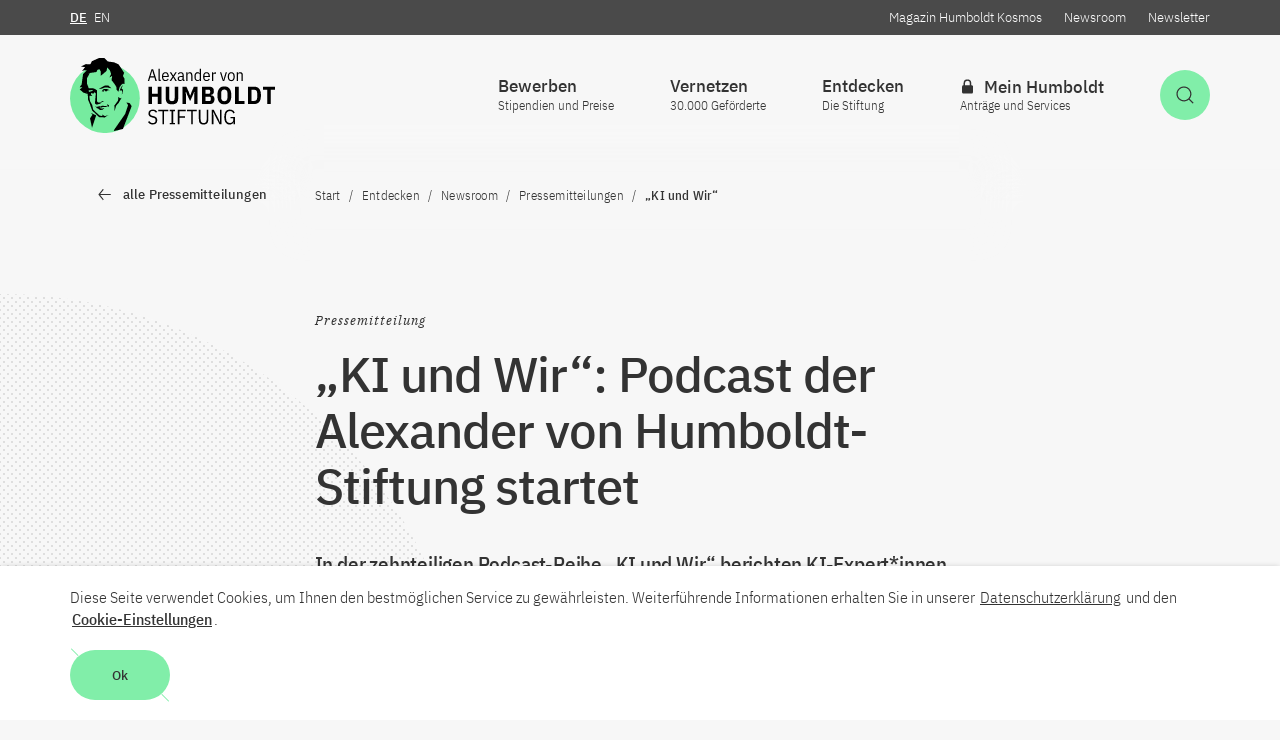

--- FILE ---
content_type: text/html; charset=utf-8
request_url: https://www.humboldt-foundation.de/entdecken/newsroom/pressemitteilungen/ki-und-wir-podcast-der-alexander-von-humboldt-stiftung-startet
body_size: 12931
content:
<!DOCTYPE html>
<html class="no-js" lang="de">
<head>

<meta charset="utf-8">
<!-- 
	This website is powered by TYPO3 - inspiring people to share!
	TYPO3 is a free open source Content Management Framework initially created by Kasper Skaarhoj and licensed under GNU/GPL.
	TYPO3 is copyright 1998-2026 of Kasper Skaarhoj. Extensions are copyright of their respective owners.
	Information and contribution at https://typo3.org/
-->



<title>„KI und Wir“: Podcast der Alexander von Humboldt-Stiftung startet</title>
<meta http-equiv="x-ua-compatible" content="IE=edge" />
<meta name="generator" content="TYPO3 CMS" />
<meta name="viewport" content="width=device-width, initial-scale=1.0" />
<meta name="description" content="In der Podcast-Reihe „KI und Wir“ berichten KI-Expert*innen des Humboldt-Netzwerks aus ihrem Forschungsbereich und klären die wichtigsten Fragen zur Künstlichen Intelligenz." />
<meta property="og:description" content="In der Podcast-Reihe „KI und Wir“ berichten KI-Expert*innen des Humboldt-Netzwerks aus ihrem Forschungsbereich und klären die wichtigsten Fragen zur Künstlichen Intelligenz." />
<meta property="og:title" content="„KI und Wir“: Podcast der Alexander von Humboldt-Stiftung startet" />
<meta property="og:type" content="article" />
<meta property="og:image" content="https://www.humboldt-foundation.de/typo3temp/assets/images/Copyright_____Copyright_____csm_16zu09_dt_211c36b98f_a6278235022a7e9e12544e68313c700d.jpg" />
<meta name="twitter:card" content="summary_large_image" />
<meta name="twitter:description" content="In der Podcast-Reihe „KI und Wir“ berichten KI-Expert*innen des Humboldt-Netzwerks aus ihrem Forschungsbereich und klären die wichtigsten Fragen zur Künstlichen Intelligenz." />
<meta name="twitter:title" content="„KI und Wir“: Podcast der Alexander von Humboldt-Stiftung startet" />
<meta name="twitter:site" content="@AvHStiftung" />
<meta name="twitter:image" content="https://www.humboldt-foundation.de/typo3temp/assets/images/Copyright_____Copyright_____csm_16zu09_dt_211c36b98f_a6278235022a7e9e12544e68313c700d.jpg" />
<meta name="twitter:image:url" content="https://www.humboldt-foundation.de/typo3temp/assets/images/Copyright_____Copyright_____csm_16zu09_dt_211c36b98f_a6278235022a7e9e12544e68313c700d.jpg" />









<script>      document.documentElement.className = document.documentElement.className.replace(/(\s|^)no-js(\s|$)/, '$1js$2');      window.lazySizesConfig = {        lazyClass: 'js-lazyload'      };      window.alex = {        TITLE: 'Alexander von Humboldt-Stiftung',        ASSET_BASE_URL: 'https://assets.humboldt-foundation.de/2/',        JS_BASE_URL: 'https://assets.humboldt-foundation.de/2/javascripts.html',        ICON_SPRITE_URL: 'https://assets.humboldt-foundation.de/2/icons/icons.svg',        iconSpriteUrl: 'https://assets.humboldt-foundation.de/2/icons/icons.svg',        GDW_V1_URL: '/typo3conf/ext/rsmavhcontent/Resources/Public/Api/gdw-update-de.json',      };</script>    <!-- Copyright (c) 2000-2020 etracker GmbH. All rights reserved. -->    <!-- This material may not be reproduced, displayed, modified or distributed -->    <!-- without the express prior written permission of the copyright holder. -->    <!-- etracker tracklet 5.0 -->    <script type="text/javascript">    // var et_pagename = "";    // var et_areas = "";    // var et_tval = 0;    // var et_tsale = 0;    // var et_tonr = "";    // var et_basket = "";    </script>    <script id="_etLoader" type="text/javascript" charset="UTF-8" data-block-cookies="true" data-respect-dnt="true" data-secure-code="7PKzQs" src="//code.etracker.com/code/e.js" async></script>    <!-- etracker tracklet 5.0 end --><link rel="stylesheet" href="https://assets.humboldt-foundation.de/2/stylesheets/main.css">
<script src="https://assets.humboldt-foundation.de/2/javascripts/head.js"></script>
<script src="https://assets.humboldt-foundation.de/2/javascripts/lazyloading.js" async></script>
<script src="https://www.gstatic.com/charts/loader.js"></script>
<link rel="shortcut icon" href="https://assets.humboldt-foundation.de/2/favicon.ico">
<link rel="apple-touch-icon" sizes="180x180" href="https://assets.humboldt-foundation.de/2/images/favicons/apple-touch-icon.png">
<link rel="icon" sizes="32x32" href="https://assets.humboldt-foundation.de/2/images/favicons/favicon-32x32.png">
<link rel="icon" sizes="16x16" href="https://assets.humboldt-foundation.de/2/images/favicons/favicon-16x16.png">
<link rel="mask-icon" href="https://assets.humboldt-foundation.de/2/images/favicons/safari-pinned-tab.svg" color="#df3320">
<meta name="msapplication-TileColor" content="#00aba9">
<meta name="theme-color" content="#00aba9">
<link rel="manifest" href="https://assets.humboldt-foundation.de/2/manifest.json">
<link rel="msapplication-config" href="https://assets.humboldt-foundation.de/2/browserconfig.xml">
<meta name="apple-mobile-web-app-title" content="Alexander von Humboldt-Stiftung">
<meta name="application-name" content="Alexander von Humboldt-Stiftung"><script type="application/ld+json">
{
  "@context": "https://schema.org",
  "@type": "Organization",
  "name": "Alexander von Humboldt Foundation",
  "url": "https://www.humboldt-foundation.de/",
  "logo": "https://www.humboldt-foundation.de/typo3temp/assets/images/Copyright_____Copyright_____csm_AvH_Logo_Bildmarke_rgb_b000ae2c17_17405395c4e62cb33095635ed8a19ab5.jpg"
}
</script>
<link rel="canonical" href="https://www.humboldt-foundation.de/entdecken/newsroom/pressemitteilungen/ki-und-wir-podcast-der-alexander-von-humboldt-stiftung-startet"/>

<link rel="alternate" hreflang="de-DE" href="https://www.humboldt-foundation.de/entdecken/newsroom/pressemitteilungen/ki-und-wir-podcast-der-alexander-von-humboldt-stiftung-startet"/>
<link rel="alternate" hreflang="en-US" href="https://www.humboldt-foundation.de/en/explore/newsroom/press-releases/ki-und-wir-podcast-der-alexander-von-humboldt-stiftung-startet"/>
<link rel="alternate" hreflang="x-default" href="https://www.humboldt-foundation.de/entdecken/newsroom/pressemitteilungen/ki-und-wir-podcast-der-alexander-von-humboldt-stiftung-startet"/>
</head>
<body class="body--decoration body--detail" id="top">

    
<a class="skip-link" href="#content"><span class="skip-link__text">Zum Inhalt springen</span></a>
<header class="header header--breadcrumb ">
	<div class="header__inner">
		<div class="header__main">
			<div class="header__logo">
				<a class="logo" href="/">
					<img class="logo__image" src="https://assets.humboldt-foundation.de/2/images/AvH-Logo.svg" alt="Alexander von Humboldt-Stiftung / Foundation" />
				</a>
			</div>
			<div class="header__functions">
				<div class="header__service t-dark">
					<div class="header__service-inner">
						<div class="header__language">
							<a href="/entdecken/newsroom/pressemitteilungen/ki-und-wir-podcast-der-alexander-von-humboldt-stiftung-startet" class="header__service-link header__service-link--active"><abbr class="header__service-abbr" title="Deutsch">DE</abbr></a><a href="/en/explore/newsroom/press-releases/ki-und-wir-podcast-der-alexander-von-humboldt-stiftung-startet" class="header__service-link"><abbr class="header__service-abbr" title="English">EN</abbr></a>
						</div>
						
							<div class="header__service-links">
								
									<a class="header__service-link" href="/entdecken/magazin-humboldt-kosmos">Magazin Humboldt Kosmos</a>
								
									<a class="header__service-link" href="/entdecken/newsroom">Newsroom</a>
								
									<a class="header__service-link" href="/newsletteranmeldung">Newsletter</a>
								
							</div>
						
					</div>
				</div>
				<div class="header__buttons">
					
						<a class="button button--primary header__button-search-toggle" href="/suche" id="header-search-toggle" aria-expanded="false" aria-controls="header-search">
							<svg class="icon icon--search button__icon" viewBox="0 0 200 200" role="presentation">
								<use xlink:href="#icon-search"></use>
							</svg>
							<span class="button__text u-hidden-visually">Suche öffnen</span>
						</a>
					
					<button class="button button--secondary header__button-navigation-toggle" type="button" id="header-navigation-toggle" aria-expanded="false" aria-controls="header-navigation">
						<svg class="icon icon--menu button__icon" viewBox="0 0 200 200" role="presentation">
							<use xlink:href="#icon-menu"></use>
						</svg>
						<span class="button__text u-hidden-visually">Hauptnavigation öffnen</span>
					</button>
				</div>
				<div class="header__navigation" id="header-navigation">
					<nav class="navigation navigation--flyout navigation--level-1" aria-label="Hauptnavigation">
						<div class="navigation__inner">
							<div class="navigation__service-items-top">
								<div class="navigation__service-language">
									<a href="/entdecken/newsroom/pressemitteilungen/ki-und-wir-podcast-der-alexander-von-humboldt-stiftung-startet" class="navigation__service-link navigation__service-link--active"><abbr class="header__service-abbr" title="Deutsch">DE</abbr></a><a href="/en/explore/newsroom/press-releases/ki-und-wir-podcast-der-alexander-von-humboldt-stiftung-startet" class="navigation__service-link"><abbr class="navigation__service-abbr" title="English">EN</abbr></a>
								</div>
							</div>
							
<ul class="navigation__items navigation__items--main">
    
        <li class="navigation__item">
            
                    <button class="navigation__item-link navigation__move" id="navigation-30" aria-controls="menu-30" aria-expanded="false" aria-haspopup="true">
                    <span class="navigation__text">
                                                
                                                Bewerben</span>
                    
                        <span class="navigation__subline">Stipendien und Preise</span>
                    
                    
                        <svg class="icon icon--arrow-right navigation__icon" viewBox="0 0 200 200" role="presentation">
                            <use xlink:href="#icon-arrow-right"></use></svg>
                    </button>
                
            
                <div class="navigation__flyout" role="group" id="menu-30" aria-hidden="true" aria-labelledby="navigation-30">
                    <div class="navigation__flyout-inner">
                        <ul class="navigation__submenu navigation__submenu--level-2">
                            <li class="navigation__submenu-item navigation__submenu-item--back"><button class="navigation__back" type="button" title="Eine Ebene zurück">
                                <svg class="icon icon--arrow-left navigation__icon" viewBox="0 0 200 200" role="presentation">
                                    <use xlink:href="#icon-arrow-left"></use>
                                </svg><span class="navigation__text">Bewerben</span></button></li>
                            
                                <li class="navigation__submenu-item">
                                    <a class="navigation__submenu-item-link" href="/bewerben/foerderprogramme">
                                        <span class="navigation__text">Förderprogramme</span>
                                    </a>
                                </li>
                            
                                <li class="navigation__submenu-item">
                                    <a class="navigation__submenu-item-link" href="/bewerben/vorteile-fuer-gefoerderte">
                                        <span class="navigation__text">Vorteile für Geförderte</span>
                                    </a>
                                </li>
                            
                                <li class="navigation__submenu-item">
                                    <a class="navigation__submenu-item-link" href="/bewerben/beratung">
                                        <span class="navigation__text">Beratung</span>
                                    </a>
                                </li>
                            
                                <li class="navigation__submenu-item">
                                    <a class="navigation__submenu-item-link" href="/bewerben/leben-und-forschen-in-deutschland">
                                        <span class="navigation__text">Leben und Forschen in Deutschland</span>
                                    </a>
                                </li>
                            
                                <li class="navigation__submenu-item">
                                    <a class="navigation__submenu-item-link" href="/bewerben/foerderung-waehrend-des-aufenthalts">
                                        <span class="navigation__text">Förderung während des Aufenthalts</span>
                                    </a>
                                </li>
                            
                                <li class="navigation__submenu-item">
                                    <a class="navigation__submenu-item-link" href="/bewerben/alumnifoerderung">
                                        <span class="navigation__text">Alumniförderung</span>
                                    </a>
                                </li>
                            
                                <li class="navigation__submenu-item">
                                    <a class="navigation__submenu-item-link" href="/bewerben/gastgeberin-werden">
                                        <span class="navigation__text">Gastgeber*in werden</span>
                                    </a>
                                </li>
                            
                        </ul>
                        
                            
                                <div class="navigation__teaser">
                                    <article class="article-teaser">
                                        <div class="article-teaser__content">
                                            <h2 class="headline headline--4 f-w-semibold article-teaser__headline">
                                                <a class="headline__link js-overlay-link" href="/bewerben/foerderprogramme/henriette-herz-scouting-programm" data-overlay-target="headline">
                                                    Henriette Herz-Scouting-Programm <span class="headline__icon">
                                                                        <svg class="icon icon--arrow-right" viewBox="0 0 200 200" role="presentation"><use xlink:href="#icon-arrow-right"></use></svg>
                                                                    </span>
                                                </a>
                                            </h2>
                                        </div>
                                        
                                            <div class="article-teaser__image">
                                                <figure class="figure">
                                                    <div class="figure__media">
                                                        <div class="image loading" style="padding-top: 56.25%;">
                                                            <noscript>
                                                                <img class="image__fallback" alt="Visual Henriette Herz Scouting Programme" height="558" src="/fileadmin/_processed_/2/0/csm_Keyvisual_Herz_Sccouting_55a197542e.jpg" width="992" />
                                                            </noscript>
                                                            <img class="image__img js-lazyload" src="/fileadmin/_processed_/2/0/csm_Keyvisual_Herz_Sccouting_55a197542e.jpg" data-src="/fileadmin/_processed_/2/0/csm_Keyvisual_Herz_Sccouting_55a197542e.jpg" width="992" height="558" alt="Visual Henriette Herz Scouting Programme" />
                                                        </div>
                                                    </div>
                                                    
                                                </figure>
                                            </div>
                                        
                                    </article>
                                </div>
                            
                        
                    </div>
                </div>
            
        </li>
    
        <li class="navigation__item">
            
                    <button class="navigation__item-link navigation__move" id="navigation-322" aria-controls="menu-322" aria-expanded="false" aria-haspopup="true">
                    <span class="navigation__text">
                                                
                                                Vernetzen</span>
                    
                        <span class="navigation__subline">30.000 Geförderte</span>
                    
                    
                        <svg class="icon icon--arrow-right navigation__icon" viewBox="0 0 200 200" role="presentation">
                            <use xlink:href="#icon-arrow-right"></use></svg>
                    </button>
                
            
                <div class="navigation__flyout" role="group" id="menu-322" aria-hidden="true" aria-labelledby="navigation-322">
                    <div class="navigation__flyout-inner">
                        <ul class="navigation__submenu navigation__submenu--level-2">
                            <li class="navigation__submenu-item navigation__submenu-item--back"><button class="navigation__back" type="button" title="Eine Ebene zurück">
                                <svg class="icon icon--arrow-left navigation__icon" viewBox="0 0 200 200" role="presentation">
                                    <use xlink:href="#icon-arrow-left"></use>
                                </svg><span class="navigation__text">Vernetzen</span></button></li>
                            
                                <li class="navigation__submenu-item">
                                    <a class="navigation__submenu-item-link" href="/vernetzen/recherche-im-humboldt-netzwerk">
                                        <span class="navigation__text">Recherche im Humboldt-Netzwerk</span>
                                    </a>
                                </li>
                            
                                <li class="navigation__submenu-item">
                                    <a class="navigation__submenu-item-link" href="/vernetzen/veranstaltungskalender">
                                        <span class="navigation__text">Kalender</span>
                                    </a>
                                </li>
                            
                                <li class="navigation__submenu-item">
                                    <a class="navigation__submenu-item-link" href="/vernetzen/alumnivereinigungen">
                                        <span class="navigation__text">Alumnivereinigungen</span>
                                    </a>
                                </li>
                            
                                <li class="navigation__submenu-item">
                                    <a class="navigation__submenu-item-link" href="/vernetzen/humboldt-life">
                                        <span class="navigation__text">Humboldt Life</span>
                                    </a>
                                </li>
                            
                                <li class="navigation__submenu-item">
                                    <a class="navigation__submenu-item-link" href="/vernetzen/humboldtianerinnen-mit-nobelpreis">
                                        <span class="navigation__text">Humboldtianer*innen mit Nobelpreis</span>
                                    </a>
                                </li>
                            
                                <li class="navigation__submenu-item">
                                    <a class="navigation__submenu-item-link" href="/vernetzen/vertrauenswissenschaftler">
                                        <span class="navigation__text">Vertrauenswissenschaftler*innen</span>
                                    </a>
                                </li>
                            
                                <li class="navigation__submenu-item">
                                    <a class="navigation__submenu-item-link" href="/vernetzen/werben-fuer-die-humboldt-stiftung">
                                        <span class="navigation__text">Werben für die Humboldt-Stiftung</span>
                                    </a>
                                </li>
                            
                        </ul>
                        
                            
                                <div class="navigation__teaser">
                                    <article class="article-teaser">
                                        <div class="article-teaser__content">
                                            <h2 class="headline headline--4 f-w-semibold article-teaser__headline">
                                                <a class="headline__link js-overlay-link" href="/vernetzen/humboldtianerinnen-mit-nobelpreis" data-overlay-target="headline">
                                                    Humboldtianer*innen mit Nobelpreis <span class="headline__icon">
                                                                        <svg class="icon icon--arrow-right" viewBox="0 0 200 200" role="presentation"><use xlink:href="#icon-arrow-right"></use></svg>
                                                                    </span>
                                                </a>
                                            </h2>
                                        </div>
                                        
                                            <div class="article-teaser__image">
                                                <figure class="figure">
                                                    <div class="figure__media">
                                                        <div class="image loading" style="padding-top: 56.25%;">
                                                            <noscript>
                                                                <img class="image__fallback" alt="Shot of a ceremonial Nobel Prize award ceremony from a bird&#039;s eye view" height="558" src="/fileadmin/_processed_/2/3/csm_5a2fa496a8a6c60e004ed3dd_orignal__ALX5807_e982257ba1.jpg" width="992" />
                                                            </noscript>
                                                            <img class="image__img js-lazyload" src="/fileadmin/_processed_/2/3/csm_5a2fa496a8a6c60e004ed3dd_orignal__ALX5807_e982257ba1.jpg" data-src="/fileadmin/_processed_/2/3/csm_5a2fa496a8a6c60e004ed3dd_orignal__ALX5807_e982257ba1.jpg" width="992" height="558" alt="Shot of a ceremonial Nobel Prize award ceremony from a bird&#039;s eye view" />
                                                        </div>
                                                    </div>
                                                    
                                                        <figcaption class="figure__caption">
                                                            <button class="copyright js-tooltip figure__copyright" title="© Nobel Media AB. Photo: Alexander Mahmoud. Overview from the Nobel Prize Award Ceremony at the Stockholm Concert Hall, 10 December 2017" aria-label="Bildquelle anzeigen"><svg class="icon icon--copyright" viewBox="0 0 200 200" role="presentation">
                                                                <use xlink:href="#icon-copyright"></use>
                                                            </svg></button></figcaption>
                                                    
                                                </figure>
                                            </div>
                                        
                                    </article>
                                </div>
                            
                        
                    </div>
                </div>
            
        </li>
    
        <li class="navigation__item">
            
                    <button class="navigation__item-link navigation__move" id="navigation-328" aria-controls="menu-328" aria-expanded="false" aria-haspopup="true">
                    <span class="navigation__text">
                                                
                                                Entdecken</span>
                    
                        <span class="navigation__subline">Die Stiftung</span>
                    
                    
                        <svg class="icon icon--arrow-right navigation__icon" viewBox="0 0 200 200" role="presentation">
                            <use xlink:href="#icon-arrow-right"></use></svg>
                    </button>
                
            
                <div class="navigation__flyout" role="group" id="menu-328" aria-hidden="true" aria-labelledby="navigation-328">
                    <div class="navigation__flyout-inner">
                        <ul class="navigation__submenu navigation__submenu--level-2">
                            <li class="navigation__submenu-item navigation__submenu-item--back"><button class="navigation__back" type="button" title="Eine Ebene zurück">
                                <svg class="icon icon--arrow-left navigation__icon" viewBox="0 0 200 200" role="presentation">
                                    <use xlink:href="#icon-arrow-left"></use>
                                </svg><span class="navigation__text">Entdecken</span></button></li>
                            
                                <li class="navigation__submenu-item">
                                    <a class="navigation__submenu-item-link" href="/entdecken/magazin-humboldt-kosmos">
                                        <span class="navigation__text">Magazin Humboldt Kosmos</span>
                                    </a>
                                </li>
                            
                                <li class="navigation__submenu-item">
                                    <a class="navigation__submenu-item-link" href="/entdecken/newsroom">
                                        <span class="navigation__text">Newsroom</span>
                                    </a>
                                </li>
                            
                                <li class="navigation__submenu-item">
                                    <a class="navigation__submenu-item-link" href="/entdecken/ueber-die-humboldt-stiftung">
                                        <span class="navigation__text">Über die Humboldt-Stiftung</span>
                                    </a>
                                </li>
                            
                                <li class="navigation__submenu-item">
                                    <a class="navigation__submenu-item-link" href="/entdecken/karriere-die-stiftung-als-arbeitgeberin">
                                        <span class="navigation__text">Karriere: Die Stiftung als Arbeitgeberin</span>
                                    </a>
                                </li>
                            
                                <li class="navigation__submenu-item">
                                    <a class="navigation__submenu-item-link" href="/entdecken/zahlen-und-statistiken">
                                        <span class="navigation__text">Zahlen und Statistiken</span>
                                    </a>
                                </li>
                            
                                <li class="navigation__submenu-item">
                                    <a class="navigation__submenu-item-link" href="/entdecken/organisation">
                                        <span class="navigation__text">Organisation</span>
                                    </a>
                                </li>
                            
                        </ul>
                        
                            
                                <div class="navigation__teaser">
                                    <article class="article-teaser">
                                        <div class="article-teaser__content">
                                            <h2 class="headline headline--4 f-w-semibold article-teaser__headline">
                                                <a class="headline__link js-overlay-link" href="/ki-und-wir" data-overlay-target="headline">
                                                    „KI und Wir“ – Was künstliche Intelligenz für unser Leben bedeutet <span class="headline__icon">
                                                                        <svg class="icon icon--arrow-right" viewBox="0 0 200 200" role="presentation"><use xlink:href="#icon-arrow-right"></use></svg>
                                                                    </span>
                                                </a>
                                            </h2>
                                        </div>
                                        
                                            <div class="article-teaser__image">
                                                <figure class="figure">
                                                    <div class="figure__media">
                                                        <div class="image loading" style="padding-top: 56.25%;">
                                                            <noscript>
                                                                <img class="image__fallback" alt="Podcast Cover: KI und Wir – Was künstliche Intelligenz für unser Leben bedeutet" height="558" src="/fileadmin/_processed_/a/e/csm_16zu09_dt_88f90fe8ce.jpg" width="992" />
                                                            </noscript>
                                                            <img class="image__img js-lazyload" src="/fileadmin/_processed_/a/e/csm_16zu09_dt_88f90fe8ce.jpg" data-src="/fileadmin/_processed_/a/e/csm_16zu09_dt_88f90fe8ce.jpg" width="992" height="558" alt="Podcast Cover: KI und Wir – Was künstliche Intelligenz für unser Leben bedeutet" />
                                                        </div>
                                                    </div>
                                                    
                                                </figure>
                                            </div>
                                        
                                    </article>
                                </div>
                            
                        
                    </div>
                </div>
            
        </li>
    
        <li class="navigation__item">
            
                    <a class="navigation__item-link navigation__move" href="/login?redirect_id=%2Fmein-humboldt" id="navigation-12" >
                    <span class="navigation__text">
                                                
                                                    <svg class="icon icon--lock" viewBox="0 0 200 200" role="presentation">
                                                        <use xlink:href="#icon-lock"></use>
                                                    </svg>
                                                
                                                Mein Humboldt</span>
                    
                        <span class="navigation__subline">Anträge und Services</span>
                    
                    
                    </a>
                
            
        </li>
    
</ul>

							<div class="navigation__service-items">
								
									<a class="navigation__service-link" href="/entdecken/magazin-humboldt-kosmos">Magazin Humboldt Kosmos</a>
								
									<a class="navigation__service-link" href="/entdecken/newsroom">Newsroom</a>
								
									<a class="navigation__service-link" href="/newsletteranmeldung">Newsletter</a>
								
							</div>
							<div class="navigation__close"><button class="button button--dark header__panel-close" type="button"><svg class="icon icon--close button__icon" viewBox="0 0 200 200" role="presentation">
								<use xlink:href="#icon-close"></use>
							</svg><span class="button__text u-hidden-visually">Schließen</span></button></div>
						</div>
					</nav>
				</div>
				

				
					

<div class="header__search" id="header-search">
    <section class="search">
        <div class="search__inner">
            <div class="search__top">
                <h2 class="search__title">Suche</h2>
                <form class="search__form" action="/suche" method="get">
                    
											
													<input id="search-87xk9" class="search__query" name="tx_solr[q]" data-autosuggest="true" data-autosuggest-url="/suche?type=7385&tx_rsmavhsolr_pi_suggest[queryString]=" type="search" placeholder="Suchbegriff(e)" data-autosuggest-placeholder="Suchbegriff(e)" autocomplete="off"/>
												
                    
                    
                        <div class="search__categories">
                            
                                <a href="/bewerben/foerderprogramme/programme-a-bis-z">Preise und Stipendien</a>
                            
                                <a href="/vernetzen/recherche-im-humboldt-netzwerk">Recherche im Humboldt-Netzwerk</a>
                            
                        </div>
                    
                    <button class="button button--primary button--decoration" type="submit">
                        <span class="button__text">Suchen</span>
                    </button>
                </form>
            </div>
            
                <div class="search__tags">
                    <div class="tag-group">
                        <p class="tag-group__title" id="tag-group-b8d2">Suche nach Tags</p>
                        <ul class="tag-group__list" aria-labelledby="tag-group-b8d2">
                            
                                
                                    <li class="tag-group__item">
                                        
                                                <a class="tag" href="/suche?tx_solr%5Bfilter%5D%5B0%5D=category_stringM%3AHumboldt-Professuren%20f%C3%BCr%20KI&amp;tx_solr%5Bq%5D=%2A">Humboldt-Professuren für KI</a>
                                            
                                    </li>
                                
                            
                                
                                    <li class="tag-group__item">
                                        
                                                <a class="tag" href="/suche?tx_solr%5Bfilter%5D%5B0%5D=category_stringM%3AHumboldt-Professuren&amp;tx_solr%5Bq%5D=%2A">Humboldt-Professuren</a>
                                            
                                    </li>
                                
                            
                                
                                    <li class="tag-group__item">
                                        
                                                <a class="tag" href="/entdecken/magazin-humboldt-kosmos/schwerpunkt">KOSMOS - Schwerpunkt</a>
                                            
                                    </li>
                                
                            
                                
                                    <li class="tag-group__item">
                                        
                                                <a class="tag" href="/entdecken/magazin-humboldt-kosmos/nachgefragt">KOSMOS - Nachgefragt</a>
                                            
                                    </li>
                                
                            
                                
                                    <li class="tag-group__item">
                                        
                                                <a class="tag" href="/entdecken/magazin-humboldt-kosmos/humboldtianer-persoenlich">KOSMOS - Humboldtianer*innen persönlich</a>
                                            
                                    </li>
                                
                            
                        </ul>
                    </div>
                </div>
            
            <div class="search__close"><button class="button button--dark header__panel-close" type="button"><svg class="icon icon--close button__icon" viewBox="0 0 200 200" role="presentation">
                <use xlink:href="#icon-close"></use>
            </svg><span class="button__text u-hidden-visually">Schließen</span></button></div>
        </div>
    </section>
</div>

				
			</div>
		</div>
	</div>
	<div class="header__breadcrumb">
		
        
                <div class="header__breadcrumb-backlink">
                    <a class="icon-link icon-link--back icon-link--small" href="/entdecken/newsroom/pressemitteilungen">
                        <span class="icon-link__text">alle Pressemitteilungen</span>
                        <span class="icon-link__icon"><svg class="icon icon--arrow-left" viewBox="0 0 200 200" role="presentation">
                    <use xlink:href="#icon-arrow-left"></use>
                    </svg></span>
                    </a>
                </div>
            
    


		
			<nav class="breadcrumb js-breadcrumb" aria-label="Aktuelle Position"><button class="breadcrumb__toggle" type="button" aria-controls="breadcrumb-items"><span class="breadcrumb__label">Navigationspfad anzeigen<span class="breadcrumb__label-symbol" aria-hidden="true">+</span></span></button>
				<ol class="breadcrumb__list" id="breadcrumb-items" itemscope="itemscope" itemtype="http://schema.org/BreadcrumbList">
					
						
								<li class="breadcrumb__list-item" itemprop="itemListElement" itemscope="itemscope" itemtype="http://schema.org/ListItem">
									<a class="breadcrumb__item" href="/" itemprop="item" itemscope="itemscope" itemtype='https://schema.org/WebPage' itemid='/'>
										<span class="breadcrumb__label" itemprop="name">Start</span>
									</a>
									<meta itemprop="position" content="1" />
								</li>
							
					
						
								<li class="breadcrumb__list-item" itemprop="itemListElement" itemscope="itemscope" itemtype="http://schema.org/ListItem">
									<span class="breadcrumb__item"  itemprop="item" itemscope="itemscope" itemtype='https://schema.org/WebPage' itemid='/entdecken'>
										<span class="breadcrumb__label" itemprop="name">Entdecken</span>
									</span>
									<meta itemprop="position" content="2" />
								</li>
							
					
						
								<li class="breadcrumb__list-item" itemprop="itemListElement" itemscope="itemscope" itemtype="http://schema.org/ListItem">
									<a class="breadcrumb__item" href="/entdecken/newsroom" itemprop="item" itemscope="itemscope" itemtype='https://schema.org/WebPage' itemid='/entdecken/newsroom'>
										<span class="breadcrumb__label" itemprop="name">Newsroom</span>
									</a>
									<meta itemprop="position" content="3" />
								</li>
							
					
						
								<li class="breadcrumb__list-item" itemprop="itemListElement" itemscope="itemscope" itemtype="http://schema.org/ListItem">
									<a class="breadcrumb__item" href="/entdecken/newsroom/pressemitteilungen" itemprop="item" itemscope="itemscope" itemtype='https://schema.org/WebPage' itemid='/entdecken/newsroom/pressemitteilungen'>
										<span class="breadcrumb__label" itemprop="name">Pressemitteilungen</span>
									</a>
									<meta itemprop="position" content="4" />
								</li>
							
					
						
								<li class="breadcrumb__list-item" itemprop="itemListElement" itemscope="itemscope" itemtype="http://schema.org/ListItem">
									<span class="breadcrumb__item" aria-current="page" itemprop="item" itemscope="itemscope" itemtype='https://schema.org/WebPage'>
										<span class="breadcrumb__label" itemprop="name">„KI und Wir“</span>
									</span>
									<meta itemprop="position" content="5" />
								</li>
							
					
				</ol>
			</nav>
		
	</div>
</header>

    <!--TYPO3SEARCH_begin-->
    

        <div class="page" id="page">
            <main class="article" id="content">
                <header class="article-header">
                    <div class="article-header__inner">
                        <div class="article-header__head">
                            <div class="article-header__headline">
                                <p class="article-header__kicker">
                                    Pressemitteilung
                                </p>
                                <h1 class="headline headline--1 f-w-semibold">„KI und Wir“: Podcast der Alexander von Humboldt-Stiftung startet</h1>
                            </div>
                        </div>
                        <div class="article-header__text">
                            <div class="text">
                                <p class="text--intro">In der zehnteiligen Podcast-Reihe „KI und Wir“ berichten KI-Expert*innen des Humboldt-Netzwerks aus ihrem Forschungsbereich und klären die wichtigsten Fragen zur Künstlichen Intelligenz.</p>
                            </div>
                            <ul class="article-header__meta">
                                <li class="article-header__meta-item text--tiny"><span
                                    class="f-w-semibold">vom </span>
                                    <time class="article-header__time"
                                          datetime="2022-01-17">
                                        17. Jan 2022
                                    </time>
                                </li>
                                

                            </ul>
                        </div>
                    </div>
                </header>
                <div class="article-content">
									
                    <div class="article-content__inner">
                        




        <div class="article-content__block article-content__block--text" id="c29901">
            <div class="text ">
                
    
        

    
        
                
    
            
<figure class="figure">

    <div class="figure__media">

        

            
                <div class="image loading" style="padding-top:56.25%;">
                    <noscript>
                        <img class="image__fallback" alt="Podcast Cover: KI und Wir – Was künstliche Intelligenz für unser Leben bedeutet" height="558" src="/fileadmin/_processed_/a/e/csm_16zu09_dt_e9f902b442.jpg" width="992" />
                    </noscript>
                    <img class="image__img js-lazyload" src="/fileadmin/_processed_/a/e/csm_16zu09_dt_e9f902b442.jpg" data-src="/fileadmin/_processed_/a/e/csm_16zu09_dt_e9f902b442.jpg" width="992" height="558" alt="Podcast Cover: KI und Wir – Was künstliche Intelligenz für unser Leben bedeutet" />
                </div>
            
        
    </div>
    
</figure>

        

            
    
    
		

            </div>
        </div>
    

<div class="article-content__block article-content__block--article-aside article-content__block--side" id="c5829"><div class="article-aside article-aside--decoration"><div class="article-aside__inner"><div class="article-aside__decoration"><div class="image" style="padding-top: 100%;"><img class="image__img" src="https://assets.humboldt-foundation.de/2/images/decoration/aside.svg" width="150" height="150" alt="Saturn-ähnliches Dekortationsbild" /></div></div><div class="article-aside__content"><div class="text text--tiny"><h4 class="headline headline--4 f-w-semibold">Kontakt</h4><p>Presse, Kommunikation und Marketing<br> Tel.: +49 228 833-144<br> Fax: +49 228 833-441<br><a href="#" class="link link--internal" data-mailto-token="ocknvq,rtguugBcxj0fg" data-mailto-vector="2">presse[at]avh.de</a></p></div></div></div></div></div>






        <div class="article-content__block article-content__block--text" id="c29888">
            <div class="text ">
                
    
        

    
    
        <p>Schon heute steuert Künstliche Intelligenz Waschmaschinen und Übersetzungshilfen. In der Medizin hilft sie bei der Diagnose von Tumoren. Kaum eine andere Technologie wird in den nächsten Jahren so tiefgreifende Veränderungen unseres Alltags, unseres Arbeitslebens und unserer Gesellschaft bewirken. Damit gehen Chancen und Risiken einher. Es geht um Persönlichkeitsrechte, Freiheit, Selbstbestimmung, aber auch Nachhaltigkeit und globale Gerechtigkeit sowie um die Konkurrenzfähigkeit Deutschlands und Europas.</p>
    
		

            </div>
        </div>
    





        <div class="article-content__block article-content__block--text" id="c29889">
            <div class="text ">
                
    
        

    
    
        <p>In Zusammenarbeit mit dem KI-Journalisten Thomas Reintjes hat die Alexander von Humboldt-Stiftung die zehnteilige Podcast-Reihe „KI und Wir – was Künstliche Intelligenz für unser Leben bedeutet“ konzipiert. Im Mittelpunkt der zehn Folgen stehen KI-Expert*innen aus dem Netzwerk der Humboldt-Stiftung, die aus ihrem Forschungsgebiet berichten: „Was bringt uns KI heute schon, wie lernt KI und wird uns KI eines Tages übertrumpfen?“, lauten einige der zentralen Fragen. Auch sozioökonomische, rechtliche und ethische Dimensionen von KI sowie Fragen zur Nachhaltigkeit, globaler Teilhabe Persönlichkeitsrechten, Datenschutz oder dem Verhältnis von Menschen und Maschine werden beleuchtet.</p>
    
		

            </div>
        </div>
    





        <div class="article-content__block article-content__block--text" id="c29890">
            <div class="text ">
                
    
        

    
    
        <p>„Mit der Alexander von Humboldt-Professur gewinnt unsere Stiftung international führende Expertinnen und Experten auch in der KI für Deutschland und unterstützt damit die nationale KI-Strategie der Bundesregierung. Wichtig ist uns dabei, viele Menschen außerhalb der Wissenschaft am Fachwissen der Humboldtianer*innen teilhaben zu lassen und mit dem Potential der KI vertraut zu machen. Wir freuen uns, mit dem Podcast dafür das ideale Format gefunden zu haben“, sagte Enno Aufderheide, Generalsekretär der Humboldt-Stiftung zum Start des Podcasts, der ab heute auf allen gängigen Plattformen und auch der Internetseite der Stiftung zur Verfügung steht.</p>
    
		

            </div>
        </div>
    





        <div class="article-content__block article-content__block--text" id="c29898">
            <div class="text ">
                
    
        

    
    
        <p>Die Expert*innen sind:</p>
    
		

            </div>
        </div>
    

<div class="article-content__block article-content__block--text-image" id="c29885"><div class="text-image "><div class="text-image__figure"><figure class="figure"><div class="figure__media"><div class="image loading" style="padding-top: 80%;"><noscript><img class="image__fallback" alt="Christian Becker-Asano" src="/fileadmin/_processed_/7/c/csm_B19066_LQ_quer_fac542a16c.jpg" width="992" height="744" /></noscript><img class="image__img js-lazyload" src="/fileadmin/_processed_/7/c/csm_B19066_LQ_quer_8ca788ddc4.jpg" data-src="/fileadmin/_processed_/7/c/csm_B19066_LQ_quer_8ca788ddc4.jpg" width="992" height="794" alt="Christian Becker-Asano" /></div></div><figcaption class="figure__caption"><button class="copyright js-tooltip figure__copyright" title="privat" aria-label="Bildquelle anzeigen"><svg class="icon icon--copyright" viewBox="0 0 200 200" role="presentation"><use xlink:href="#icon-copyright"></use></svg></button></figcaption></figure></div><div class="text-image__content"><div class="text"><p>Humboldt-Alumnus Christian Becker-Asano, Professor für Künstliche Intelligenz an der Hochschule der Medien in Stuttgart</p></div></div></div></div>


<div class="article-content__block article-content__block--text-image" id="c29902"><div class="text-image "><div class="text-image__figure"><figure class="figure"><div class="figure__media"><div class="image loading" style="padding-top: 66.666666666667%;"><noscript><img class="image__fallback" alt="Porträt Martin Butz " src="/fileadmin/_processed_/b/9/csm_DSC_0755_e2c5be708f.jpg" width="992" height="745" /></noscript><img class="image__img js-lazyload" src="/fileadmin/_processed_/b/9/csm_DSC_0755_7c70e49c0e.jpg" data-src="/fileadmin/_processed_/b/9/csm_DSC_0755_7c70e49c0e.jpg" width="992" height="661" alt="Porträt Martin Butz " /></div></div><figcaption class="figure__caption"><button class="copyright js-tooltip figure__copyright" title="privat" aria-label="Bildquelle anzeigen"><svg class="icon icon--copyright" viewBox="0 0 200 200" role="presentation"><use xlink:href="#icon-copyright"></use></svg></button></figcaption></figure></div><div class="text-image__content"><div class="text"><p>Martin Butz, ehemaliger Feodor Lynen-Stipendiat der Alexander von Humboldt-Stiftung und Professor für Computer Science &amp; Psychology and Cognitive Systems an der Universität Tübingen</p></div></div></div></div>


<div class="article-content__block article-content__block--text-image" id="c29884"><div class="text-image "><div class="text-image__figure"><figure class="figure"><div class="figure__media"><div class="image loading" style="padding-top: 56.25%;"><noscript><img class="image__fallback" src="/fileadmin/_processed_/8/d/csm_K110-NG_04-Gasic_992x558_b3a9283761.jpg" width="992" height="744" alt="" /></noscript><img class="image__img js-lazyload" src="/fileadmin/_processed_/8/d/csm_K110-NG_04-Gasic_992x558_fe34dafb0a.jpg" data-src="/fileadmin/_processed_/8/d/csm_K110-NG_04-Gasic_992x558_fe34dafb0a.jpg" width="992" height="558" alt="" /></div></div><figcaption class="figure__caption"><button class="copyright js-tooltip figure__copyright" title="Foto: Humboldt-Stiftung / Mats Karlsson" aria-label="Bildquelle anzeigen"><svg class="icon icon--copyright" viewBox="0 0 200 200" role="presentation"><use xlink:href="#icon-copyright"></use></svg></button></figcaption></figure></div><div class="text-image__content"><div class="text"><p>Milica Gašić, Sofja Kovalevskaja-Preisträgerin und Professorin für Dialog Systems and Machine Learning an der Heinrich-Heine-Universität Düsseldorf</p></div></div></div></div>


<div class="article-content__block article-content__block--text-image" id="c29883"><div class="text-image "><div class="text-image__figure"><figure class="figure"><div class="figure__media"><div class="image loading" style="padding-top: 119.42604856512%;"><noscript><img class="image__fallback" alt="Tobias Matzner" src="/fileadmin/_processed_/5/5/csm_matzner_profile_71cba1903f.jpg" width="992" height="743" /></noscript><img class="image__img js-lazyload" src="/fileadmin/_processed_/5/5/csm_matzner_profile_ac508c9835.jpg" data-src="/fileadmin/_processed_/5/5/csm_matzner_profile_ac508c9835.jpg" width="992" height="1185" alt="Tobias Matzner" /></div></div><figcaption class="figure__caption"><button class="copyright js-tooltip figure__copyright" title="privat" aria-label="Bildquelle anzeigen"><svg class="icon icon--copyright" viewBox="0 0 200 200" role="presentation"><use xlink:href="#icon-copyright"></use></svg></button></figcaption></figure></div><div class="text-image__content"><div class="text"><p>Tobias Matzner, Professor für Medien, Algorithmen und Gesellschaft am Institut für Medienwissenschaften der Universität Paderborn, ehemaliger Feodor Lynen-Stipendiat der Humboldt-Stiftung</p></div></div></div></div>


<div class="article-content__block article-content__block--text-image" id="c29882"><div class="text-image "><div class="text-image__figure"><figure class="figure"><div class="figure__media"><div class="image loading" style="padding-top: 75%;"><noscript><img class="image__fallback" src="/fileadmin/_processed_/7/e/csm_01-rueckert_9cdd4d0c72.jpg" width="992" height="744" alt="" /></noscript><img class="image__img js-lazyload" src="/fileadmin/_processed_/7/e/csm_01-rueckert_bb356ac16f.jpg" data-src="/fileadmin/_processed_/7/e/csm_01-rueckert_bb356ac16f.jpg" width="992" height="744" alt="" /></div></div><figcaption class="figure__caption"><button class="copyright js-tooltip figure__copyright" title="Astrid Eckert / TUM" aria-label="Bildquelle anzeigen"><svg class="icon icon--copyright" viewBox="0 0 200 200" role="presentation"><use xlink:href="#icon-copyright"></use></svg></button></figcaption></figure></div><div class="text-image__content"><div class="text"><p>Daniel Rückert, Alexander von Humboldt-Professor, Professor für „Artificial Intelligence in Healthcare and Medicine“ an der Technischen Universität München</p></div></div></div></div>


<div class="article-content__block article-content__block--text-image" id="c29881"><div class="text-image "><div class="text-image__figure"><figure class="figure"><div class="figure__media"><div class="image loading" style="padding-top: 104.97881355932%;"><noscript><img class="image__fallback" src="/fileadmin/_processed_/6/1/csm_aimee_van_wynsberghe_32cbaffeaa.jpg" width="992" height="744" alt="" /></noscript><img class="image__img js-lazyload" src="/fileadmin/_processed_/6/1/csm_aimee_van_wynsberghe_ede0d581aa.jpg" data-src="/fileadmin/_processed_/6/1/csm_aimee_van_wynsberghe_ede0d581aa.jpg" width="992" height="1041" alt="" /></div></div><figcaption class="figure__caption"><button class="copyright js-tooltip figure__copyright" title="Foto: Guus Schoonewille" aria-label="Bildquelle anzeigen"><svg class="icon icon--copyright" viewBox="0 0 200 200" role="presentation"><use xlink:href="#icon-copyright"></use></svg></button></figcaption></figure></div><div class="text-image__content"><div class="text"><p>Aimee van Wynsberghe, Alexander von Humboldt-Professorin für „Applied Ethics of Artificial Intelligence“ an der Universität Bonn</p></div></div></div></div>


<iframe style="width:100%;min-width:100%;min-height:655px;max-width:475px;max-height:650px;border:0;overflow:hidden" src="https://www.podcaster.de/simpleplayer/?id=5deb9032-2369-434f-aa03-8a51aa88d220&v=1654693874"></iframe>


<br><br>






        <div class="article-content__block article-content__block--text" id="c29899">
            <div class="text ">
                
    

    
    
        <p>Hören Sie den Podcast direkt hier mit dem iTunes-Player oder besuchen Sie eine der gängigen Plattformen:</p>
    
		

            </div>
        </div>
    

<div class="article-content__block article-content__block--text" id="c31140"><div class="text"><ul class="link-list"><li class="link-list__item"><a href="https://vp6d5b.podcaster.de/ki-und-wir.rss" target="_blank" class="icon-link icon-link--left icon-link--cta" rel="noreferrer"><span class="icon-link__text">RSS-Feed zum Öffnen in Ihrer Lieblings-Podcast-App</span><span class="icon-link__icon"><svg class="icon icon--external" viewBox="0 0 200 200" role="presentation"><use xlink:href="#icon-external"></use></svg></span></a></li><li class="link-list__item"><a href="https://castbox.fm/channel/id4723402?utm_source=website&amp;utm_medium=dlink&amp;utm_campaign=web_share&amp;utm_content=KI%20und%20Wir%20-%20Was%20K%C3%BCnstliche%20Intelligenz%20f%C3%BCr%20unser%20Leben%20bedeutet-CastBox_FM" target="_blank" class="icon-link icon-link--left icon-link--cta" rel="noreferrer"><span class="icon-link__text">Castbox</span><span class="icon-link__icon"><svg class="icon icon--external" viewBox="0 0 200 200" role="presentation"><use xlink:href="#icon-external"></use></svg></span></a></li><li class="link-list__item"><a href="http://pca.st/pwskvz3g" target="_blank" class="icon-link icon-link--left icon-link--cta" rel="noreferrer"><span class="icon-link__text">Pocket Casts</span><span class="icon-link__icon"><svg class="icon icon--external" viewBox="0 0 200 200" role="presentation"><use xlink:href="#icon-external"></use></svg></span></a></li><li class="link-list__item"><a href="https://open.spotify.com/show/4CRTt9DADGB6FFFDmHOh5G?si=5918d07ccc48461c" target="_blank" class="icon-link icon-link--left icon-link--cta" rel="noreferrer"><span class="icon-link__text">Spotify</span><span class="icon-link__icon"><svg class="icon icon--external" viewBox="0 0 200 200" role="presentation"><use xlink:href="#icon-external"></use></svg></span></a></li><li class="link-list__item"><a href="https://music.amazon.de/podcasts/9d6b1c38-6272-476b-a6a6-d88c3138c9d8/ki-und-wir---was-k%C3%BCnstliche-intelligenz-f%C3%BCr-unser-leben-bedeutet" target="_blank" class="icon-link icon-link--left icon-link--cta" rel="noreferrer"><span class="icon-link__text">Amazon Music</span><span class="icon-link__icon"><svg class="icon icon--external" viewBox="0 0 200 200" role="presentation"><use xlink:href="#icon-external"></use></svg></span></a></li><li class="link-list__item"><a href="https://podcasts.apple.com/us/podcast/ki-und-wir-was-k%C3%BCnstliche-intelligenz-f%C3%BCr-unser-leben/id1604353525?uo=4" target="_blank" class="icon-link icon-link--left icon-link--cta" rel="noreferrer"><span class="icon-link__text">Apple Podcasts</span><span class="icon-link__icon"><svg class="icon icon--external" viewBox="0 0 200 200" role="presentation"><use xlink:href="#icon-external"></use></svg></span></a></li><li class="link-list__item"><a href="https://www.podcast.de/podcast/2633097/ki-und-wir-was-kuenstliche-intelligenz-fuer-unser-leben-bedeutet" target="_blank" class="icon-link icon-link--left icon-link--cta" rel="noreferrer"><span class="icon-link__text">podcast.de</span><span class="icon-link__icon"><svg class="icon icon--external" viewBox="0 0 200 200" role="presentation"><use xlink:href="#icon-external"></use></svg></span></a></li><li class="link-list__item"><a href="https://tunein.com/podcasts/Science-Podcasts/KI-und-Wir---Was-Kunstliche-Intelligenz-fur-unser--p1615792/" target="_blank" class="icon-link icon-link--left icon-link--cta" rel="noreferrer"><span class="icon-link__text">TuneIn</span><span class="icon-link__icon"><svg class="icon icon--external" viewBox="0 0 200 200" role="presentation"><use xlink:href="#icon-external"></use></svg></span></a></li><li class="link-list__item"><a href="https://www.stitcher.com/show/ki-und-wir-was-kunstliche-intelligenz-fur-unser-leben-bedeutet" target="_blank" class="icon-link icon-link--left icon-link--cta" rel="noreferrer"><span class="icon-link__text">Stitcher</span><span class="icon-link__icon"><svg class="icon icon--external" viewBox="0 0 200 200" role="presentation"><use xlink:href="#icon-external"></use></svg></span></a></li><li class="link-list__item"><a href="https://de.player.fm/series/ki-und-wir-was-kunstliche-intelligenz-fur-unser-leben-bedeutet" target="_blank" class="icon-link icon-link--left icon-link--cta" rel="noreferrer"><span class="icon-link__text">PlayerFM</span><span class="icon-link__icon"><svg class="icon icon--external" viewBox="0 0 200 200" role="presentation"><use xlink:href="#icon-external"></use></svg></span></a></li><li class="link-list__item"><a href="https://lnns.co/6pho749U1Zj" target="_blank" class="icon-link icon-link--left icon-link--cta" rel="noreferrer"><span class="icon-link__text">Listen Notes</span><span class="icon-link__icon"><svg class="icon icon--external" viewBox="0 0 200 200" role="presentation"><use xlink:href="#icon-external"></use></svg></span></a></li><li class="link-list__item"><a href="https://fyyd.de/podcast/ki-und-wir-was-kuenstliche-intelligenz-fuer-unser-leben-bedeutet/0" target="_blank" class="icon-link icon-link--left icon-link--cta" rel="noreferrer"><span class="icon-link__text">fyyd</span><span class="icon-link__icon"><svg class="icon icon--external" viewBox="0 0 200 200" role="presentation"><use xlink:href="#icon-external"></use></svg></span></a></li></ul></div></div>






        <div class="article-content__block article-content__block--text" id="c30663">
            <div class="text ">
                
    

    
    
        <p>(Pressemitteilung 1/2022)</p>
    
		

            </div>
        </div>
    

<div class="article-content__block article-content__block--text" id="c18627"><div class="text "><p><em>Jährlich ermöglicht die <strong>Alexander von Humboldt-Stiftung</strong> über 2.000 Forscher*innen aus aller Welt einen wissenschaftlichen Aufenthalt in Deutschland. In weltweit über 140 Ländern pflegt die Stiftung ein fächerübergreifendes Netzwerk von mehr als 30.000 Humboldtianer*innen – unter ihnen 63 mit Nobelpreis.</em></p></div></div>






        <div class="article-content__block article-content__block--text" id="c29887">
            <div class="text ">
                
    
        

    
    
        <p><em>Im Rahmen der nationalen KI-Strategie der Bundesregierung kann die Alexander von Humboldt-Stiftung bis zum Jahr 2024 insgesamt bis zu 30 <a href="/entdecken/newsroom/dossier-alexander-von-humboldt-professur" class="link link--internal">Alexander von Humboldt-Professuren für Künstliche Intelligenz</a> besetzen. Diese Lehrstühle leisten einen Beitrag, die Chancen der KI für unsere Zukunft umfassend zu erforschen und nutzbar zu machen. Und sie tragen dazu bei, Deutschland als international attraktiven und einflussreichen Standort auf diesem wichtigen Gebiet zu stärken.</em></p>
    
		

            </div>
        </div>
    

                    </div>
                </div>
                
    <!--TYPO3SEARCH_end-->
    <footer class="article-footer">
        <ul class="article-tools">
            <li class="article-tools__item">
                <button class="icon-link icon-link--left icon-link--small js-print">
                    <span
                        class="icon-link__text">Drucken</span>
                    <span class="icon-link__icon">
                    <svg class="icon icon--print" viewBox="0 0 200 200" role="presentation">
                        <use xlink:href="#icon-print"></use>
                    </svg>
                </span>
                </button>
            </li>
            <li class="article-tools__item">
                <div class="share">
                    <button class="icon-link icon-link--left icon-link--small share__trigger" type="button"
                            title="Diese Seite teilen">
                        <span
                            class="icon-link__text">Teilen</span>
                        <span class="icon-link__icon">
                        <svg class="icon icon--share" viewBox="0 0 200 200" role="presentation">
                            <use xlink:href="#icon-share"></use>
                        </svg>
                    </span>
                    </button>
                    <div class="share__tooltip" aria-hidden="true">
                        <ul class="share__list">
													<li class="share__item"><a class="share__link js-popup" href="https://www.linkedin.com/sharing/share-offsite/?url=https://www.humboldt-foundation.de/entdecken/newsroom/pressemitteilungen/ki-und-wir-podcast-der-alexander-von-humboldt-stiftung-startet" data-name="LinkedIn"><svg class="icon icon--linkedin" viewBox="0 0 200 200" role="presentation">
														<use xlink:href="#icon-linkedin"></use>
													</svg><span class="share__label">LinkedIn</span></a></li>
													<li class="share__item"><a class="share__link js-popup" href="https://bsky.app/intent/compose?text=%0Ahttps://www.humboldt-foundation.de/entdecken/newsroom/pressemitteilungen/ki-und-wir-podcast-der-alexander-von-humboldt-stiftung-startet" data-name="Bluesky"><svg class="icon icon--bluesky" viewBox="0 0 200 200" role="presentation">
														<use xlink:href="#icon-bluesky"></use>
													</svg><span class="share__label">Bluesky</span></a></li>
                            <li class="share__item"><a class="share__link js-popup"
                                                       href="https://www.facebook.com/sharer.php?u=https://www.humboldt-foundation.de/entdecken/newsroom/pressemitteilungen/ki-und-wir-podcast-der-alexander-von-humboldt-stiftung-startet"
                                                       data-name="Facebook">
                                <svg class="icon icon--facebook" viewBox="0 0 200 200" role="presentation">
                                    <use xlink:href="#icon-facebook"></use>
                                </svg>
                                <span class="share__label">Facebook</span></a></li>
                            <li class="share__item"><a class="share__link js-popup"
                                                       href="https://www.xing.com/spi/shares/new?url=https://www.humboldt-foundation.de/entdecken/newsroom/pressemitteilungen/ki-und-wir-podcast-der-alexander-von-humboldt-stiftung-startet"
                                                       data-name="Xing">
                                <svg class="icon icon--xing" viewBox="0 0 200 200" role="presentation">
                                    <use xlink:href="#icon-xing"></use>
                                </svg>
                                <span class="share__label">Xing</span></a></li>
                            <li class="share__item"><a class="share__link"
                                                       href="mailto:?subject=Gefunden auf humboldt-foundation.de&amp;body=https://www.humboldt-foundation.de/entdecken/newsroom/pressemitteilungen/ki-und-wir-podcast-der-alexander-von-humboldt-stiftung-startet"
                                                       data-name="E-Mail">
                                <svg class="icon icon--mail-fill" viewBox="0 0 200 200" role="presentation">
                                    <use xlink:href="#icon-mail-fill"></use>
                                </svg>
                                <span class="share__label">E-Mail</span></a>
                            </li>
                            <li class="share__item">
                                <button class="share__link js-copy" type="button"
                                        data-clipboard-text="https://www.humboldt-foundation.de/entdecken/newsroom/pressemitteilungen/ki-und-wir-podcast-der-alexander-von-humboldt-stiftung-startet" data-copy-message="Link kopieren" data-copied-message="in der Zwischenablage &#10003;">
                                    <svg class="icon icon--copy" viewBox="0 0 200 200" role="presentation">
                                        <use xlink:href="#icon-copy"></use>
                                    </svg>
                                    <span class="share__label">Link kopieren</span>
                                </button>
                            </li>
                        </ul>
                        <button class="share__close" type="button"
                                title="Schließen"
                                hidden="hidden">
                            <svg class="icon icon--close" viewBox="0 0 200 200" role="presentation">
                                <use xlink:href="#icon-close"></use>
                            </svg>
                        </button>
                        <div class="share__arrow"></div>
                    </div>
                </div>
            </li>
        </ul>
        
                
            
    </footer>
    <!--TYPO3SEARCH_begin-->


    



            </main>
        </div>
        <!--TYPO3SEARCH_end-->
        <div class="article-browser">
            <div class="article-browser__inner">
                <div class="article-browser__item">
                
                    
                        
                            <a href="/entdecken/newsroom/pressemitteilungen/aufruf-zu-mehr-sachlichkeit-in-krisensituationen" class="icon-link icon-link--back icon-link--small article-browser__link js-overlay-link" data-overlay-target="article-browser__item">
                                <span class="icon-link__text">
                                    <span class="f-w-light">
                                        vorherige Pressemitteilung
                                    </span> Aufruf zu mehr Sachlichkeit in Krisensituationen
                                </span>
                                <span class="icon-link__icon">
                                    <svg class="icon icon--arrow-left" viewBox="0 0 200 200" role="presentation">
                                          <use xlink:href="#icon-arrow-left"></use>
                                    </svg>
                                </span>
                            </a>
                        
                    
                
                </div>
                <div class="article-browser__item">
                
                    
                            <a href="/entdecken/newsroom/pressemitteilungen/brueckenfoerderungen-fuer-wissenschaftlerinnen-aus-afghanistan-starten" class="icon-link icon-link--right icon-link--small article-browser__link js-overlay-link" data-overlay-target="article-browser__item">
                                <span class="icon-link__text">
                                    <span class="f-w-light">
                                        nächste Pressemitteilung
                                    </span> Brückenförderungen für Wissenschaftler*innen aus Afghanistan starten
                                </span>
                                <span class="icon-link__icon">
                                    <svg class="icon icon--arrow-right" viewBox="0 0 200 200"
                                         role="presentation">
                                        <use xlink:href="#icon-arrow-right"></use>
                                    </svg>
                                </span>
                            </a>
                    
                
                </div>
            </div>
        </div>
        <!--TYPO3SEARCH_begin-->
    
    <!--TYPO3SEARCH_end-->
    
    <footer class="footer" id="footer">
        <div class="footer__inner">
            <div class="footer__navigation-container">
                <div class="footer__navigation">
                    
                        
                            
                                <div class="footer__navigation-group">
                                    <div class="footer__navigation-headline">
                                        <h2 class="headline headline--5 f-w-semibold">Bewerben</h2>
                                    </div>
                                    <ul class="footer__navigation-list">
                                        
                                            <li class="footer__navigation-item">
                                                <a class="footer__link "
                                                   href="/bewerben/foerderprogramme/programmsuche">
                                                    <span class="footer__link-text">Programmsuche</span>
                                                </a>
                                            </li>
                                        
                                            <li class="footer__navigation-item">
                                                <a class="footer__link "
                                                   href="/bewerben/foerderprogramme/humboldt-forschungsstipendium">
                                                    <span class="footer__link-text">Humboldt-Forschungsstipendium</span>
                                                </a>
                                            </li>
                                        
                                            <li class="footer__navigation-item">
                                                <a class="footer__link "
                                                   href="/bewerben/foerderung-waehrend-des-aufenthalts">
                                                    <span class="footer__link-text">Förderung während des Aufenthalts</span>
                                                </a>
                                            </li>
                                        
                                            <li class="footer__navigation-item">
                                                <a class="footer__link "
                                                   href="/bewerben/alumnifoerderung">
                                                    <span class="footer__link-text">Alumniförderung</span>
                                                </a>
                                            </li>
                                        
                                    </ul>
                                </div>
                            
                        
                    
                    <div class="footer__navigation-group footer__navigation-group--social">
                        <div class="footer__navigation-headline">
                            <h2 class="headline headline--5 f-w-semibold">
                                Social Media</h2>
                        </div>
                        <ul class="footer__navigation-list">
														<li class="footer__navigation-item">
															<a class="icon-link icon-link--left icon-link--small footer__icon-link" target="_blank"
																 href="https://www.linkedin.com/company/alexander-von-humboldt-foundation/">
																<span class="icon-link__text">LinkedIn</span>
																<span class="icon-link__icon"><svg class="icon icon--linkedin" viewBox="0 0 200 200"
																																	 role="presentation"><use
																	xlink:href="#icon-linkedin"></use></svg>
																	</span>
															</a>
														</li>
													<li class="footer__navigation-item">
														<a class="icon-link icon-link--left icon-link--small footer__icon-link" target="_blank"
															 href="https://bsky.app/profile/humboldt-foundation.de">
															<span class="icon-link__text">Bluesky</span>
															<span class="icon-link__icon">
                                    <svg class="icon icon--x.com" viewBox="0 0 200 200" role="presentation"><use
																			xlink:href="#icon-bluesky"></use></svg>
                                </span>
														</a>
													</li>
                            <li class="footer__navigation-item">
                                <a class="icon-link icon-link--left icon-link--small footer__icon-link" target="_blank"
                                   href="https://www.youtube.com/channel/UCHwD1p7c37XT4jjW66cp58A">
                                    <span class="icon-link__text">YouTube</span>
                                    <span class="icon-link__icon"><svg class="icon icon--youtube" viewBox="0 0 200 200"
                                                                       role="presentation"><use
                                        xlink:href="#icon-youtube"></use></svg>
                                </span>
                                </a>
                            </li>
                        </ul>
                    </div>
                </div>
                
                    <ul class="footer__subnavigation" aria-label="Service">
                        
                            <li class="footer__subnavigation-item">
                                <a class="footer__link" href="/entdecken/karriere-die-stiftung-als-arbeitgeberin">
                                    <span class="footer__link-text">Karriere</span>
                                </a>
                            </li>
                        
                            <li class="footer__subnavigation-item">
                                <a class="footer__link" href="/kontakt">
                                    <span class="footer__link-text">Kontakt</span>
                                </a>
                            </li>
                        
                            <li class="footer__subnavigation-item">
                                <a class="footer__link" href="/impressum">
                                    <span class="footer__link-text">Impressum</span>
                                </a>
                            </li>
                        
                            <li class="footer__subnavigation-item">
                                <a class="footer__link" href="/datenschutzerklaerung">
                                    <span class="footer__link-text">Datenschutzerklärung</span>
                                </a>
                            </li>
                        
                            <li class="footer__subnavigation-item">
                                <a class="footer__link" href="/erklaerung-zur-barrierefreiheit">
                                    <span class="footer__link-text">Barrierefreiheit</span>
                                </a>
                            </li>
                        
                            <li class="footer__subnavigation-item">
                                <a class="footer__link" href="/barriere-melden">
                                    <span class="footer__link-text">Barriere melden</span>
                                </a>
                            </li>
                        
                            <li class="footer__subnavigation-item">
                                <a class="footer__link" href="/leichte-sprache">
                                    <span class="footer__link-text">Leichte Sprache</span>
                                </a>
                            </li>
                        
                    </ul>
                
            </div>
            <div class="footer__form-container">
                    <form class="footer__form" action="/newsletteranmeldung" method="get">
                        <div class="footer__form-headline">
                            <h3 class="headline headline--3 f-w-semibold headline--wide">Newsletter abonnieren</h3>
                        </div>
                        <div class="footer__form-inner">
                            <div class="footer__form-group">
                                <div class="form-group"><label class="label form-group__label" for="form-group-f144">
                                    E-Mail-Adresse</label>
                                    <div class="form-group__input form-group__input--large"><input name="email"
                                        class="input input--white input--large" id="form-group-f144" type="email"
                                        required="required"/></div>
                                </div>
                            </div>
                            <button class="button button--primary button--decoration footer__form-button" type="submit">
                                <span class="button__text">Weiter</span></button>
                        </div>
                    </form>
                <div class="footer__logo">
                    <div class="logo"><img class="logo__image" src="https://assets.humboldt-foundation.de/2/images/AvH-Logo.svg" alt="Alexander von Humboldt-Stiftung / Foundation"/></div>
                </div>
            </div>
        </div>
    </footer>
    
    <template class="js-cookie-alert">
        <div class="cookie">
            <div class="cookie__inner">
                <p>
			   Diese Seite verwendet Cookies, um Ihnen den bestmöglichen Service zu gewährleisten.
			   Weiterführende Informationen erhalten Sie in unserer <a href="/datenschutzerklaerung" class="link link--orange">Datenschutzerklärung</a>
			   und den <button class="link link--orange js-cookie-collapse" type="button" aria-controls="#cookie-form" aria-expanded="false">Cookie-Einstellungen</button>.
				</p>
                <div class="cookie__form" id="cookie-form" aria-hidden="true">
                    <fieldset class="form-group">
                        <legend class="label form-group__label"></legend>
                        <div class="form-group__item"><label class="checkbox" for="checkbox-form-group-b6c3-0"><input class="checkbox__input" type="checkbox" checked="checked" disabled="disabled" id="checkbox-form-group-b6c3-0" name="checkbox-form-group-b6c3-0" cookie="cookie-consent" /><span class="checkbox__indicator"><svg class="icon icon--tick checkbox__indicator-icon" viewBox="0 0 200 200">
<use xlink:href="#icon-tick" role="presentation"></use>
</svg></span><span class="checkbox__label">Technisch notwendige Cookies (dienen dem technisch einwandfreien Betrieb der Website)</span></label>
                            
                        </div>
                        <div class="form-group__item"><label class="checkbox" for="checkbox-form-group-b6c3-1"><input class="checkbox__input" type="checkbox" id="checkbox-form-group-b6c3-1" name="checkbox-form-group-b6c3-1" cookie="cookie-marketing" /><span class="checkbox__indicator"><svg class="icon icon--tick checkbox__indicator-icon" viewBox="0 0 200 200">
  <use xlink:href="#icon-tick" role="presentation"></use>
</svg></span><span class="checkbox__label">Marketing Cookies (werden verwendet, um Inhalte externer Anbieter, wie z.B. YouTube, Google, Bluesky und LinkedIn anzuzeigen)</span></label>
                            
                        </div>
                    </fieldset>
                </div>
                <div class="cookie__button"><button class="button button--primary button--decoration" type="button"><span class="button__text">Ok</span></button></div>
            </div>
        </div>
    </template>

    <script>
        // console.log(document.cookie);
        if (document.cookie.split(';').filter(function(item) {
            return item.indexOf('avh-cookie-tracking=accept') >= 0
        }).length) {
            // console.log('Tracking cookies accepted')
        } else {
            // console.log('Tracking cookies denied')
        }
    </script>





	<style>
  
 @media screen and (max-width: 480px) {
        #page.page {overflow:clip;}
}
		.mag-stage__controls {
			z-index: 1;
  		}
		.article-teaser-row__frame {
  			max-width: 100%;
		}
  /* refs #118443 */
		.stage__slider .slider__autoplay {
			z-index: 10000;
		}
	</style>
<script src="https://assets.humboldt-foundation.de/2/translations/de.js"></script>
<script src="https://assets.humboldt-foundation.de/2/javascripts/ie-banner.js"></script>
<script src="https://assets.humboldt-foundation.de/2/javascripts/main.js"></script>
<script src="/typo3conf/ext/solr/Resources/Public/JavaScript/JQuery/jquery.min.js?1730442585"></script>
<script src="/typo3conf/ext/solr/Resources/Public/JavaScript/JQuery/jquery.URI.min.js?1730442585"></script>
<script src="/typo3conf/ext/solr/Resources/Public/JavaScript/search_controller.js?1730442585"></script>

<script src="/typo3conf/ext/form_crshield/Resources/Public/JavaScript/FormCrShield.js?1706792903"></script>
<script src="/typo3temp/assets/js/f7a2ccc796f3dc89e7caf3bb2cc64824.js?1769693626"></script>
<script async="async" src="/typo3temp/assets/js/cfd16b174d7f7b046e20adbc2e0a1094.js?1769693627"></script>

<link rel="stylesheet" type="text/css" href="/typo3conf/ext/rsmavhsitepackage/Resources/Public/Css/cookiebanner.css" media="all">

</body>
</html>

--- FILE ---
content_type: image/svg+xml
request_url: https://assets.humboldt-foundation.de/2/images/decoration/aside.svg
body_size: 150
content:
<svg xmlns="http://www.w3.org/2000/svg" viewBox="0 0 155 155"><defs/><g fill="#E6E6E6" fill-rule="evenodd" transform="rotate(180 75.5 76)"><path fill-rule="nonzero" d="M10.1 145.1l12.25-12.25-.7-.7L9.4 144.4zm90.75-99.75l44.32-44.3-.71-.72-44.31 44.32z"/><circle cx="60" cy="88" r="60"/></g></svg>

--- FILE ---
content_type: image/svg+xml
request_url: https://assets.humboldt-foundation.de/2/images/decoration/article.svg
body_size: 745
content:
<svg xmlns="http://www.w3.org/2000/svg" xmlns:xlink="http://www.w3.org/1999/xlink" width="944" height="944" viewBox="0 0 944 944">
  <defs>
    <circle id="article-b" cx="472" cy="472" r="472"/>
    <pattern id="article-c" width="8" height="8" x="-8" y="-8" patternUnits="userSpaceOnUse">
      <use xlink:href="#article-a"/>
    </pattern>
    <image id="article-a" width="8" height="8" xlink:href="[data-uri]"/>
  </defs>
  <g fill="none" fill-rule="evenodd" opacity=".095">
    <use fill="#FFF" xlink:href="#article-b"/>
    <use fill="url(#article-c)" xlink:href="#article-b"/>
  </g>
</svg>


--- FILE ---
content_type: application/javascript; charset=utf-8
request_url: https://www.podcaster.de/player/config/5deb9032-2369-434f-aa03-8a51aa88d220.js?v=1654693874
body_size: 15958
content:
window.podcasterPlayerConfig = {
    default_album_art: "https://files.pdcstrcdn.de/u/vp6d5b/i/1143529/f/21192_AvHS_Podcast_Cover_Titel_DE.jpg?v=1769898692",
    default_description: "",
    bindings: {
        37: 'prev',
        39: 'next',
        32: 'play_pause'
    },
    playback_speed: "1",
        delay: "0",
            preload: 'metadata',
        songs: [
        {
    "name": "Trailer:  KI und Wir - Was Künstliche Intelligenz für unser Leben bedeutet"
    ,"artist": "Alexander von Humboldt-Stiftung"
    ,"album": "KI und Wir - Was Künstliche Intelligenz für unser Leben bedeutet"
    ,"url": "https://vp6d5b.podcaster.de/ki-und-wir/media/00-DE-Trailer.mp3?source=webplayer"
    ,"podcast_episode_cover_art_url": "https://files.pdcstrcdn.de/s/i/8630940f-abb5-49b7-b3c4-4fd2ad4c6fa3/21192_AvHS_Podcast_Cover_Titel_DE%281%29.jpg?v=1751191532"
    ,"duration": "00:02:17"
    ,"description": '%3Cp%3EK%C3%BCnstliche%20Intelligenz%20ist%20aus%20unserem%20Leben%20nicht%20mehr%20wegzudenken.%20Schon%20heute%20steuert%20KI%20Waschmaschinen%2C%20Industrieroboter%20und%20unterst%C3%BCtzt%20Mediziner%2Ainnen%20bei%20der%20Diagnose.%20Und%20auch%20in%20Zukunft%20wird%20KI%20unseren%20Alltag%20und%20unsere%20Gesellschaften%20tiefgreifend%20ver%C3%A4ndern.%20Damit%20gehen%20sowohl%20Chancen%20als%20auch%20Risiken%20einher.%20Es%20geht%20um%20Fortschritt%20zum%20Wohle%20der%20Menschheit%20und%20Konkurrenzf%C3%A4higkeit%20ebenso%20wie%20um%20pers%C3%B6nliche%20Entscheidungsfreiheit%2C%20globale%20Gerechtigkeit%20und%20Nachhaltigkeit.%3C%2Fp%3E%3Cp%3EAber%20wie%20funktioniert%20KI%20%C3%BCberhaupt%3F%20Was%20kann%20sie%20schon%3F%20Und%20wird%20sie%20uns%20eines%20Tages%20%C3%BCbertrumpfen%3F%20F%C3%BChrende%20KI-Expert%2Ainnen%20aus%20dem%20Exzellenz-Netzwerk%20der%20Alexander%20von%20Humboldt-Stiftung%20berichten%20aus%20ihren%20Forschungsgebieten.%20Von%20den%20Anf%C3%A4ngen%20der%20KI%20bis%20hin%20zu%20ethischen%20Fragen%3A%20In%20dem%20zehnteiligen%20Podcast%20erfahren%20Sie%20alles%2C%20was%20Sie%20%C3%BCber%20KI%20wissen%20sollten.%20Denn%20KI%20geht%20uns%20alle%20an.%3C%2Fp%3E'

},{
    "name": "Folge 01: Was bringt uns KI heute schon?"
    ,"artist": "Alexander von Humboldt-Stiftung"
    ,"album": "KI und Wir - Was Künstliche Intelligenz für unser Leben bedeutet"
    ,"url": "https://vp6d5b.podcaster.de/ki-und-wir/media/01-DE_18-220119.mp3?source=webplayer"
    ,"podcast_episode_cover_art_url": "https://files.pdcstrcdn.de/s/i/6a57665b-9b6e-406f-869d-6dbfc07d7667/21192_AvHS_Podcast_Cover_Folge_01_DE%281%29.jpg?v=1751191146"
    ,"duration": "00:12:11"
    ,"description": '%3Cp%3EIn%20der%20Medizin%20ist%20K%C3%BCnstliche%20Intelligenz%20eine%20wichtige%20St%C3%BCtze.%20Unter%20anderem%20hilft%20sie%20dabei%2C%20Tumore%20zu%20erkennen.%20KI%20%C3%BCbersetzt%20schnell%20und%20zuverl%C3%A4ssig%20aus%20fremden%20Sprachen%2C%20aber%20nicht%20aus%20allen.%20Im%20Internet%20bestimmen%20Algorithmen%20unser%20Bild%20von%20der%20Wirklichkeit.%20Wollen%20wir%20das%3F%3C%2Fp%3E%3Cp%3EIn%20der%20ersten%20Folge%20des%20Podcasts%20%E2%80%9EKI%20und%20Wir%E2%80%9C%20geben%20die%20KI-Expert%2Ainnen%20%3Ca%20href%3D%22https%3A%2F%2Fwww.humboldt-foundation.de%2Fentdecken%2Fmagazin-humboldt-kosmos%2Ftypisch-deutschland-von-aussen-gesehen%2Ffrau-gasic-wie-wird-siri-sensibel%22%20rel%3D%22noopener%20noreferrer%20nofollow%22%3EMilica%20Ga%C5%A1i%C4%87%3C%2Fa%3E%2C%20Tobias%20Matzner%2C%20%3Ca%20href%3D%22https%3A%2F%2Fwww.youtube.com%2Fwatch%3Fv%3Dkyons0EnJOU%22%20rel%3D%22noopener%20noreferrer%20nofollow%22%3EDaniel%20R%C3%BCckert%3C%2Fa%3E%20und%20%3Ca%20href%3D%22https%3A%2F%2Fwww.humboldt-foundation.de%2Fentdecken%2Fnewsroom%2Fdossier-alexander-von-humboldt-professur%2Faimee-van-wynsberghe%22%20rel%3D%22noopener%20noreferrer%20nofollow%22%3EAim%C3%A9e%20van%20Wynsberghe%3C%2Fa%3E%20einen%20%C3%9Cberblick%2C%20welche%20Chancen%2C%20aber%20auch%20Risiken%20mit%20K%C3%BCnstlicher%20Intelligenz%20einhergehen.%3C%2Fp%3E%3Cp%3E%3Cstrong%3E%3Ca%20href%3D%22https%3A%2F%2Fwww.humboldt-foundation.de%2F%22%20rel%3D%22noopener%20noreferrer%20nofollow%22%3EDie%20Alexander%20von%20Humboldt-Stiftung%3C%2Fa%3E%3C%2Fstrong%3E%3C%2Fp%3E%3Cp%3E%3Cem%3EJ%C3%A4hrlich%20erm%C3%B6glicht%20die%20%3C%2Fem%3E%3Cstrong%3EAlexander%20von%20Humboldt-Stiftung%3C%2Fstrong%3E%3Cem%3E%20%C3%BCber%202.000%20Forscherinnen%20aus%20aller%20Welt%20einen%20wissenschaftlichen%20Aufenthalt%20in%20Deutschland.%20In%20weltweit%20%C3%BCber%20140%20L%C3%A4ndern%20pflegt%20die%20Stiftung%20ein%20f%C3%A4cher%C3%BCbergreifendes%20Netzwerk%20von%20mehr%20als%2030.000%20Humboldtianerinnen%20%E2%80%93%20unter%20ihnen%2056%20mit%20Nobelpreis.%3C%2Fem%3E%3C%2Fp%3E%3Cp%3E%3Cem%3EIm%20Rahmen%20der%20nationalen%20KI-Strategie%20der%20Bundesregierung%20kann%20die%20Alexander%20von%20Humboldt-Stiftung%20bis%26nbsp%3B%20zum%20Jahr%202024%20%26nbsp%3Binsgesamt%20bis%20zu%2030%20%3Ca%20href%3D%22https%3A%2F%2Fwww.humboldt-foundation.de%2Fentdecken%2Fnewsroom%2Fdossier-alexander-von-humboldt-professur%22%20rel%3D%22noopener%20noreferrer%20nofollow%22%3EAlexander%20von%20Humboldt-Professuren%20f%C3%BCr%20K%C3%BCnstliche%20Intelligenz%3C%2Fa%3E%20besetzen.%20Diese%20Lehrst%C3%BChle%20leisten%20einen%20Beitrag%2C%20d%3C%2Fem%3Eie%20Chancen%20der%20KI%20f%C3%BCr%20unsere%20Zukunft%20umfassend%20zu%20erforschen%20und%20nutzbar%20zu%20machen.%20Und%20sie%20tragen%20dazu%20bei%2C%20Deutschland%20als%20international%20attraktiven%20und%20einflussreichen%20Standort%20auf%20diesem%20wichtigen%20Gebiet%20zu%20st%C3%A4rken.%3C%2Fp%3E'

},{
    "name": "Folge 02: Wo fängt KI an?"
    ,"artist": "Alexander von Humboldt-Stiftung"
    ,"album": "KI und Wir - Was Künstliche Intelligenz für unser Leben bedeutet"
    ,"url": "https://vp6d5b.podcaster.de/ki-und-wir/media/02-DE_8-220119.mp3?source=webplayer"
    ,"podcast_episode_cover_art_url": "https://files.pdcstrcdn.de/s/i/132c9c2e-15a1-4d83-9005-ead8f34a7439/21192_AvHS_Podcast_Cover_Folge_02_DE%281%29.jpg?v=1751191212"
    ,"duration": "00:14:45"
    ,"description": '%3Cp%3ESprachassistenten%20wie%20Siri%20oder%20Alexa%20wissen%2C%20wo%20das%20n%C3%A4chste%20italienische%20Restaurant%20zu%20finden%20ist.%20Aber%20sind%20sie%20wirklich%20intelligent%3F%20%E2%80%9EKI%20und%20Wir%22%20blickt%20in%20Folge%2002%20in%20die%20Geschichte%20der%20K%C3%BCnstlichen%20Intelligenz%3A%20Eliza%2C%20der%20erste%20Chatbot%20der%20Welt%2C%20war%20Ende%20der%201960er%20Jahre%20eine%20Sensation%20und%20sollte%20sogar%20in%20der%20Psychotherapie%20eingesetzt%20werden.%20Bis%20heute%20aber%20haben%20Maschinen%20Schwierigkeiten%2C%20einen%20sinnvollen%20Dialog%20zu%20f%C3%BChren.%3C%2Fp%3E%3Cp%3EDie%20Humboldt-Expert%2Ainnen%20Christian%20Becker-Asano%2C%20Martin%20Butz%20und%20Milica%20Ga%C5%A1i%C4%87%20erkl%C3%A4ren%2C%20warum%20KI%20auf%20die%20Intelligenz%20der%20Programmierenden%20angewiesen%20ist%20und%20welche%20Technik%20heute%20eingesetzt%20wird%2C%20um%20Konversations-Maschinen%20zu%20trainieren.%3C%2Fp%3E%3Cp%3E%3Cstrong%3E%3Ca%20href%3D%22https%3A%2F%2Fwww.humboldt-foundation.de%2F%22%20rel%3D%22noopener%20noreferrer%20nofollow%22%3EDie%20Alexander%20von%20Humboldt-Stiftung%3C%2Fa%3E%3C%2Fstrong%3E%3C%2Fp%3E%3Cp%3EJ%C3%A4hrlich%20erm%C3%B6glicht%20die%20%3Cstrong%3EAlexander%20von%20Humboldt-Stiftung%3C%2Fstrong%3E%20%C3%BCber%202.000%20Forscherinnen%20aus%20aller%20Welt%20einen%20wissenschaftlichen%20Aufenthalt%20in%20Deutschland.%20In%20weltweit%20%C3%BCber%20140%20L%C3%A4ndern%20pflegt%20die%20Stiftung%20ein%20f%C3%A4cher%C3%BCbergreifendes%20Netzwerk%20von%20mehr%20als%2030.000%20Humboldtianerinnen%20%E2%80%93%20unter%20ihnen%2057%20mit%20Nobelpreis.%3C%2Fp%3E%3Cp%3EIm%20Rahmen%20der%20nationalen%20KI-Strategie%20der%20Bundesregierung%20kann%20die%20Alexander%20von%20Humboldt-Stiftung%20bis%26nbsp%3B%20zum%20Jahr%202024%20%26nbsp%3Binsgesamt%20bis%20zu%2030%20%3Ca%20href%3D%22https%3A%2F%2Fwww.humboldt-foundation.de%2Fentdecken%2Fnewsroom%2Fdossier-alexander-von-humboldt-professur%22%20rel%3D%22noopener%20noreferrer%20nofollow%22%3EAlexander%20von%20Humboldt-Professuren%20f%C3%BCr%20K%C3%BCnstliche%20Intelligenz%3C%2Fa%3E%20besetzen.%20Diese%20Lehrst%C3%BChle%20leisten%20einen%20Beitrag%2C%20die%20Chancen%20der%20KI%20f%C3%BCr%20unsere%20Zukunft%20umfassend%20zu%20erforschen%20und%20nutzbar%20zu%20machen.%20Und%20sie%20tragen%20dazu%20bei%2C%20Deutschland%20als%20international%20attraktiven%20und%20einflussreichen%20Standort%20auf%20diesem%20wichtigen%20Gebiet%20zu%20st%C3%A4rken.%3C%2Fp%3E'

},{
    "name": "Folge 03: Wie lernen Maschinen?"
    ,"artist": "Alexander von Humboldt-Stiftung"
    ,"album": "KI und Wir - Was Künstliche Intelligenz für unser Leben bedeutet"
    ,"url": "https://vp6d5b.podcaster.de/ki-und-wir/media/03-DE_4-220119.mp3?source=webplayer"
    ,"podcast_episode_cover_art_url": "https://files.pdcstrcdn.de/s/i/c080465b-8746-4653-9de3-73eaba6137c4/21192_AvHS_Podcast_Cover_Folge_03_DE.jpg?v=1751191247"
    ,"duration": "00:14:08"
    ,"description": '%3Cp%3EMit%20dieser%20Folge%20nehmen%20wir%20am%20%3Ca%20href%3D%22https%3A%2F%2Ffastforwardscience.de%2F%22%20rel%3D%22noopener%20noreferrer%20nofollow%22%3EFast%20Forward%20Science%202021%2F22%20%3C%2Fa%3Eteil.%20%23audiospezial%20%23%23FFSci%3C%2Fp%3E%3Cp%3EIm%20Jahr%202016%20verlor%20der%20s%C3%BCdkoreanische%20Go-Spieler%20Lee%20Sedol%20vier%20von%20f%C3%BCnf%20Partien%20gegen%20das%20Computerprogramm%20AlphaGo.%20Zug%2037%20der%20zweiten%20Begegnung%20gilt%20als%20Meilenstein%20im%20Bereich%20des%20Maschinellen%20Lernens.%20Denn%20die%20KI%20wandte%20ihr%20Wissen%20kreativ%20an%20und%20verbl%C3%BCffte%20mit%20einem%20Spielzug%20die%20Fachwelt%20nachhaltig.%20Wie%20genau%20aber%20lernen%20Maschinen%3F%3C%2Fp%3E%3Cp%3EIn%20Folge%2003%20von%20%E2%80%9EKI%20und%20Wir%E2%80%9C%20geht%20es%20um%20den%20Unterschied%20zwischen%20klassischer%20KI%20und%20selbstlernenden%20Maschinen.%20Beide%20Methoden%20haben%20Vor-%20und%20Nachteile%2C%20erkl%C3%A4ren%20mit%20Beispielen%20aus%20ihrem%20eigenen%20Forschungsgebiet%20die%20Humboldtianer%2Ainnen%20Christian%20Becker-Asano%2C%20%3Ca%20href%3D%22https%3A%2F%2Fwww.humboldt-foundation.de%2Fentdecken%2Fmagazin-humboldt-kosmos%2Ftypisch-deutschland-von-aussen-gesehen%2Ffrau-gasic-wie-wird-siri-sensibel%22%20rel%3D%22noopener%20noreferrer%20nofollow%22%3EMilica%20Ga%C5%A1i%C4%87%3C%2Fa%3E%2C%20Tobias%20Matzner%20und%20%3Ca%20href%3D%22https%3A%2F%2Fwww.humboldt-foundation.de%2Fentdecken%2Fnewsroom%2Fdossier-alexander-von-humboldt-professur%2Fdaniel-rueckert%22%20rel%3D%22noopener%20noreferrer%20nofollow%22%3EDaniel%20R%C3%BCckert%3C%2Fa%3E.%3C%2Fp%3E%3Cp%3E%3C%2Fp%3E%3Cp%3E%3Cstrong%3E%3Ca%20href%3D%22https%3A%2F%2Fwww.humboldt-foundation.de%2F%22%20rel%3D%22noopener%20noreferrer%20nofollow%22%3EDie%20Alexander%20von%20Humboldt-Stiftung%3C%2Fa%3E%3C%2Fstrong%3E%3C%2Fp%3E%3Cp%3EJ%C3%A4hrlich%20erm%C3%B6glicht%20die%20%3Cstrong%3EAlexander%20von%20Humboldt-Stiftung%3C%2Fstrong%3E%20%C3%BCber%202.000%20Forscherinnen%20aus%20aller%20Welt%20einen%20wissenschaftlichen%20Aufenthalt%20in%20Deutschland.%20In%20weltweit%20%C3%BCber%20140%20L%C3%A4ndern%20pflegt%20die%20Stiftung%20ein%20f%C3%A4cher%C3%BCbergreifendes%20Netzwerk%20von%20mehr%20als%2030.000%20Humboldtianerinnen%20%E2%80%93%20unter%20ihnen%2057%20mit%20Nobelpreis.%3C%2Fp%3E%3Cp%3EIm%20Rahmen%20der%20nationalen%20KI-Strategie%20der%20Bundesregierung%20kann%20die%20Alexander%20von%20Humboldt-Stiftung%20bis%26nbsp%3B%20zum%20Jahr%202024%20%26nbsp%3Binsgesamt%20bis%20zu%2030%20%3Ca%20href%3D%22https%3A%2F%2Fwww.humboldt-foundation.de%2Fentdecken%2Fnewsroom%2Fdossier-alexander-von-humboldt-professur%22%20rel%3D%22noopener%20noreferrer%20nofollow%22%3EAlexander%20von%20Humboldt-Professuren%20f%C3%BCr%20K%C3%BCnstliche%20Intelligenz%3C%2Fa%3E%20besetzen.%20Diese%20Lehrst%C3%BChle%20leisten%20einen%20Beitrag%2C%20die%20Chancen%20der%20KI%20f%C3%BCr%20unsere%20Zukunft%20umfassend%20zu%20erforschen%20und%20nutzbar%20zu%20machen.%20Und%20sie%20tragen%20dazu%20bei%2C%20Deutschland%20als%20international%20attraktiven%20und%20einflussreichen%20Standort%20auf%20diesem%20wichtigen%20Gebiet%20zu%20st%C3%A4rken.%3C%2Fp%3E%3Cp%3E%26nbsp%3B%3C%2Fp%3E'

},{
    "name": "Folge 04: Wissen wir, was KI tut?"
    ,"artist": "Alexander von Humboldt-Stiftung"
    ,"album": "KI und Wir - Was Künstliche Intelligenz für unser Leben bedeutet"
    ,"url": "https://vp6d5b.podcaster.de/ki-und-wir/media/04-DE_4-220126.mp3?source=webplayer"
    ,"podcast_episode_cover_art_url": "https://files.pdcstrcdn.de/s/i/c193c15a-b29d-4709-b4c6-5f97b3018390/21192_AvHS_Podcast_Cover_Folge_04_DE.jpg?v=1751191283"
    ,"duration": "00:13:37"
    ,"description": '%3Cp%3EBanken%20lassen%20Computerprogramme%20die%20Kreditw%C3%BCrdigkeit%20von%20Kund%2Ainnen%20einsch%C3%A4tzen.%20Computersoftware%20assistiert%20bei%20der%20Auswahl%20von%20Personal.%20Wie%20und%20warum%20die%20KI%20dabei%20zu%20einer%20Einsch%C3%A4tzung%20oder%20einer%20Empfehlung%20kommt%2C%20ist%20jedoch%20oft%20nicht%20nachvollziehbar.%20Bei%20k%C3%BCnstlichen%20neuronalen%20Netzwerken%20k%C3%B6nnen%20selbst%20Fachleute%20nicht%20entschl%C3%BCsseln%2C%20was%20im%20Inneren%20der%20Black%20Box%20vor%20sich%20geht%20und%20wie%20die%20K%C3%BCnstliche%20Intelligenz%20zu%20ihren%20Ergebnissen%20kommt.%20Ein%20weiteres%20Problem%3A%20Da%20die%20Algorithmen%20mit%20Daten%20aus%20der%20Realit%C3%A4t%20trainiert%20werden%2C%20laufen%20sie%20Gefahr%2C%20eine%20Welt%20zu%20replizieren%2C%20die%20wir%20eigentlich%20%C3%A4ndern%20wollen%2C%20und%20zum%20Beispiel%20diskriminierendes%20Verhalten%20zu%20wiederholen.%26nbsp%3B%26nbsp%3B%3C%2Fp%3E%3Cp%3EWelche%20Chance%20in%20dieser%20Erkenntnis%20steckt%2C%20erkl%C3%A4ren%20in%20Folge%2004%20von%20%E2%80%9EKI%20und%20Wir%E2%80%9C%20die%20Humboldtianer%2Ainnen%20Christian%20Becker-Asano%2C%20Tobias%20Matzner%2C%3Ca%20href%3D%22https%3A%2F%2Fwww.youtube.com%2Fwatch%3Fv%3Dkyons0EnJOU%22%20rel%3D%22noopener%20noreferrer%20nofollow%22%3E%20Daniel%20R%C3%BCckert%3C%2Fa%3E%20sowie%20%3Ca%20href%3D%22https%3A%2F%2Fwww.humboldt-foundation.de%2Fentdecken%2Fnewsroom%2Fdossier-alexander-von-humboldt-professur%2Faimee-van-wynsberghe%22%20rel%3D%22noopener%20noreferrer%20nofollow%22%3EAim%C3%A9e%20van%20Wynsberghe%3C%2Fa%3E.%3C%2Fp%3E%3Cp%3E%3Cstrong%3E%3Ca%20href%3D%22https%3A%2F%2Fwww.humboldt-foundation.de%2F%22%20rel%3D%22noopener%20noreferrer%20nofollow%22%3EDie%20Alexander%20von%20Humboldt-Stiftung%3C%2Fa%3E%3C%2Fstrong%3E%3C%2Fp%3E%3Cp%3EJ%C3%A4hrlich%20erm%C3%B6glicht%20die%20%3Cstrong%3EAlexander%20von%20Humboldt-Stiftung%3C%2Fstrong%3E%20%C3%BCber%202.000%20Forscherinnen%20aus%20aller%20Welt%20einen%20wissenschaftlichen%20Aufenthalt%20in%20Deutschland.%20In%20weltweit%20%C3%BCber%20140%20L%C3%A4ndern%20pflegt%20die%20Stiftung%20ein%20f%C3%A4cher%C3%BCbergreifendes%20Netzwerk%20von%20mehr%20als%2030.000%20Humboldtianerinnen%20%E2%80%93%20unter%20ihnen%2057%20mit%20Nobelpreis.%3C%2Fp%3E%3Cp%3EIm%20Rahmen%20der%20nationalen%20KI-Strategie%20der%20Bundesregierung%20kann%20die%20Alexander%20von%20Humboldt-Stiftung%20bis%26nbsp%3B%20zum%20Jahr%202024%20%26nbsp%3Binsgesamt%20bis%20zu%2030%20%3Ca%20href%3D%22https%3A%2F%2Fwww.humboldt-foundation.de%2Fentdecken%2Fnewsroom%2Fdossier-alexander-von-humboldt-professur%22%20rel%3D%22noopener%20noreferrer%20nofollow%22%3EAlexander%20von%20Humboldt-Professuren%20f%C3%BCr%20K%C3%BCnstliche%20Intelligenz%3C%2Fa%3E%20besetzen.%20Diese%20Lehrst%C3%BChle%20leisten%20einen%20Beitrag%2C%20die%20Chancen%20der%20KI%20f%C3%BCr%20unsere%20Zukunft%20umfassend%20zu%20erforschen%20und%20nutzbar%20zu%20machen.%20Und%20sie%20tragen%20dazu%20bei%2C%20Deutschland%20als%20international%20attraktiven%20und%20einflussreichen%20Standort%20auf%20diesem%20wichtigen%20Gebiet%20zu%20st%C3%A4rken.%3C%2Fp%3E'

},{
    "name": "Folge 05: Wie denkt KI?"
    ,"artist": "Alexander von Humboldt-Stiftung"
    ,"album": "KI und Wir - Was Künstliche Intelligenz für unser Leben bedeutet"
    ,"url": "https://vp6d5b.podcaster.de/ki-und-wir/media/05-DE_5-220116.mp3?source=webplayer"
    ,"podcast_episode_cover_art_url": "https://files.pdcstrcdn.de/s/i/4bde328a-474e-4fae-987f-09e7190417cc/21192_AvHS_Podcast_Cover_Folge_05_DE.jpg?v=1751191317"
    ,"duration": "00:12:21"
    ,"description": '%3Cp%3EGrunds%C3%A4tzlich%20sind%20k%C3%BCnstliche%20neuronale%20Netze%20dem%20menschlichen%20Gehirn%20nachempfunden.%20K%C3%BCnstliche%20Neuronen%20%E2%80%9Efeuern%E2%80%9C%20und%20reagieren%20auf%20Reize.%20Im%20Gegensatz%20zu%20uns%20hat%20die%20KI%20aber%20kein%20Verst%C3%A4ndnis%20von%20der%20Welt.%20Sie%20kann%20den%20Sinn%20der%20%E2%80%9EWahrnehmungen%E2%80%9C%2C%20also%20des%20%E2%80%9EInputs%E2%80%9C%20nicht%20erkl%C3%A4ren.%20Au%C3%9Ferdem%20fehlt%20ihr%20das%20emotionale%20Verh%C3%A4ltnis%20zur%20Welt.%26nbsp%3B%26nbsp%3B%3C%2Fp%3E%3Cp%3EIn%20Folge%2005%20von%20%E2%80%9EKI%20und%20Wir%E2%80%9C%20erkl%C3%A4ren%20die%20KI-Expert%2Ainnen%20Christian%20Becker-Asano%2C%20Martin%20Butz%2C%20%3Ca%20href%3D%22https%3A%2F%2Fwww.humboldt-foundation.de%2Fentdecken%2Fmagazin-humboldt-kosmos%2Ftypisch-deutschland-von-aussen-gesehen%2Ffrau-gasic-wie-wird-siri-sensibel%22%20rel%3D%22noopener%20noreferrer%20nofollow%22%3EMilica%20Ga%C5%A1i%C4%87%3C%2Fa%3E%20und%20Tobias%20Matzner%2C%20was%20die%20K%C3%BCnstliche%20Intelligenz%20vom%20Menschen%20unterscheidet%2C%20und%20wie%20die%20KI%20%E2%80%9Emenschlicher%E2%80%9C%20werden%20und%20empathisch%20auf%20uns%20reagieren%20k%C3%B6nnte.%26nbsp%3B%26nbsp%3B%3C%2Fp%3E%3Cp%3E%3C%2Fp%3E%3Cp%3E%3Cstrong%3E%3Ca%20href%3D%22https%3A%2F%2Fwww.humboldt-foundation.de%2F%22%20rel%3D%22noopener%20noreferrer%20nofollow%22%3EDie%20Alexander%20von%20Humboldt-Stiftung%3C%2Fa%3E%3C%2Fstrong%3E%3C%2Fp%3E%3Cp%3EJ%C3%A4hrlich%20erm%C3%B6glicht%20die%20%3Cstrong%3EAlexander%20von%20Humboldt-Stiftung%3C%2Fstrong%3E%20%C3%BCber%202.000%20Forscherinnen%20aus%20aller%20Welt%20einen%20wissenschaftlichen%20Aufenthalt%20in%20Deutschland.%20In%20weltweit%20%C3%BCber%20140%20L%C3%A4ndern%20pflegt%20die%20Stiftung%20ein%20f%C3%A4cher%C3%BCbergreifendes%20Netzwerk%20von%20mehr%20als%2030.000%20Humboldtianerinnen%20%E2%80%93%20unter%20ihnen%2057%20mit%20Nobelpreis.%3C%2Fp%3E%3Cp%3EIm%20Rahmen%20der%20nationalen%20KI-Strategie%20der%20Bundesregierung%20kann%20die%20Alexander%20von%20Humboldt-Stiftung%20bis%26nbsp%3B%20zum%20Jahr%202024%20%26nbsp%3Binsgesamt%20bis%20zu%2030%20%3Ca%20href%3D%22https%3A%2F%2Fwww.humboldt-foundation.de%2Fentdecken%2Fnewsroom%2Fdossier-alexander-von-humboldt-professur%22%20rel%3D%22noopener%20noreferrer%20nofollow%22%3EAlexander%20von%20Humboldt-Professuren%20f%C3%BCr%20K%C3%BCnstliche%20Intelligenz%3C%2Fa%3E%20besetzen.%20Diese%20Lehrst%C3%BChle%20leisten%20einen%20Beitrag%2C%20die%20Chancen%20der%20KI%20f%C3%BCr%20unsere%20Zukunft%20umfassend%20zu%20erforschen%20und%20nutzbar%20zu%20machen.%20Und%20sie%20tragen%20dazu%20bei%2C%20Deutschland%20als%20international%20attraktiven%20und%20einflussreichen%20Standort%20auf%20diesem%20wichtigen%20Gebiet%20zu%20st%C3%A4rken.%3C%2Fp%3E'

},{
    "name": "Folge 06: Können wir uns auf KI verlassen?"
    ,"artist": "Alexander von Humboldt-Stiftung"
    ,"album": "KI und Wir - Was Künstliche Intelligenz für unser Leben bedeutet"
    ,"url": "https://vp6d5b.podcaster.de/ki-und-wir/media/06-DE_2-220209.mp3?source=webplayer"
    ,"podcast_episode_cover_art_url": "https://files.pdcstrcdn.de/s/i/6ced3ca7-d8e1-419c-a4d0-2046a856d733/21192_AvHS_Podcast_Cover_Folge_06_DE%281%29.jpg?v=1751191353"
    ,"duration": "00:13:51"
    ,"description": '%3Cp%3EImmer%20wieder%20ger%C3%A4t%20KI%20in%20die%20Schlagzeilen%2C%20weil%20sie%20Fehler%20macht.%20In%20manchen%20F%C3%A4llen%20sind%20sie%20witzig%2C%20meist%20sind%20die%20Folgen%20nicht%20gravierend%2C%20aber%20nicht%20zuletzt%20t%C3%B6dliche%20Unf%C3%A4lle%20durch%20KI-gesteuerte%2C%20selbstfahrende%20Fahrzeuge%20haben%20das%20Vertrauen%20in%20K%C3%BCnstliche%20Intelligenz%20schwinden%20lassen.%20K%C3%B6nnen%20wir%20uns%20auf%20KI%20verlassen%3F%26nbsp%3B%26nbsp%3B%3C%2Fp%3E%3Cp%3EIn%20Folge%2006%20von%20%E2%80%9EKI%20und%20Wir%E2%80%9C%20geht%20es%20darum%2C%20welche%20Tests%20und%20Pr%C3%BCfungen%20K%C3%BCnstliche%20Intelligenz%20durchlaufen%20muss%2C%20bis%20sie%20zum%20Beispiel%20im%20Gesundheitswesen%20oder%20in%20einem%20selbstfahrenden%20Auto%20zum%20Einsatz%20kommt.%20Grunds%C3%A4tzlich%20gilt%3A%20Eine%20KI%20muss%20immer%20erst%20beweisen%2C%20was%20sie%20drauf%20hat.%20Das%20erkl%C3%A4ren%20Christian%20Becker-Asano%2C%20Milica%20Ga%C5%A1i%C4%87%20und%20Daniel%20R%C3%BCckert%20an%20Beispielen%20aus%20ihrer%20Forschung.%26nbsp%3B%26nbsp%3B%3C%2Fp%3E%3Cp%3E___________________________________________________________%20Die%20Alexander%20von%20Humboldt-Stiftung%20%3C%2Fp%3E%3Cp%3EJ%C3%A4hrlich%20erm%C3%B6glicht%20die%20Alexander%20von%20Humboldt-Stiftung%20%C3%BCber%202.000%20Forscherinnen%20aus%20aller%20Welt%20einen%20wissenschaftlichen%20Aufenthalt%20in%20Deutschland.%20In%20weltweit%20%C3%BCber%20140%20L%C3%A4ndern%20pflegt%20die%20Stiftung%20ein%20f%C3%A4cher%C3%BCbergreifendes%20Netzwerk%20von%20mehr%20als%2030.000%20Humboldtianerinnen%20%E2%80%93%20unter%20ihnen%2056%20mit%20Nobelpreis.%20Im%20Rahmen%20der%20nationalen%20KI-Strategie%20der%20Bundesregierung%20kann%20die%20Alexander%20von%20Humboldt-Stiftung%20bis%20zum%20Jahr%202024%20insgesamt%20bis%20zu%2030%20Alexander%20von%20Humboldt-Professuren%20f%C3%BCr%20K%C3%BCnstliche%20Intelligenz%20besetzen.%20Diese%20Lehrst%C3%BChle%20leisten%20einen%20Beitrag%2C%20die%20Chancen%20der%20KI%20f%C3%BCr%20unsere%20Zukunft%20umfassend%20zu%20erforschen%20und%20nutzbar%20zu%20machen.%20Und%20sie%20tragen%20dazu%20bei%2C%20Deutschland%20als%20international%20attraktiven%20und%20einflussreichen%20Standort%20auf%20diesem%20wichtigen%20Gebiet%20zu%20st%C3%A4rken.%3C%2Fp%3E'

},{
    "name": "Folge 07: Kann KI so werden wie wir?"
    ,"artist": "Alexander von Humboldt-Stiftung"
    ,"album": "KI und Wir - Was Künstliche Intelligenz für unser Leben bedeutet"
    ,"url": "https://vp6d5b.podcaster.de/ki-und-wir/media/07-DE_4-220217.mp3?source=webplayer"
    ,"podcast_episode_cover_art_url": "https://files.pdcstrcdn.de/s/i/53518352-ae60-4756-8818-e4e13b3b3bcf/21192_AvHS_Podcast_Cover_Folge_07_DE.jpg?v=1751191404"
    ,"duration": "00:11:28"
    ,"description": '%3Cp%3EEine%20KI%2C%20die%20uns%20so%20sehr%20%C3%A4hnelt%2C%20dass%20wir%20sie%20nicht%20mehr%20von%20einem%20Menschen%20unterscheiden%20k%C3%B6nnen%2C%20l%C3%A4sst%20uns%20schaudern.%20Diese%20Vorstellung%20ist%20unheimlich%2C%20aber%20weit%20von%20der%20Realit%C3%A4t%20entfernt.%20Zumindest%20noch.%20Denn%20heutigen%20KIs%20f%C3%A4llt%20es%20immer%20noch%20schwer%2C%20beispielsweise%20einen%20zielgerichteten%20Dialog%20zu%20f%C3%BChren.%20Selbst%20wenn%20die%20KI%20in%20einen%20k%C3%BCnstlichen%20K%C3%B6rper%20eingebettet%20wird%2C%20fehlen%20ihr%20Emotionen%20und%20Weltwissen%2C%20um%20agieren%20zu%20k%C3%B6nnen%20wie%20wir.%20Christian%20Becker-Asano%2C%20Martin%20Butz%20und%20%3Ca%20href%3D%22https%3A%2F%2Fwww.humboldt-foundation.de%2Fentdecken%2Fmagazin-humboldt-kosmos%2Ftypisch-deutschland-von-aussen-gesehen%2Ffrau-gasic-wie-wird-siri-sensibel%22%20rel%3D%22noopener%20noreferrer%20nofollow%22%3EMilica%20Ga%C5%A1i%C4%87%3C%2Fa%3E%20erkl%C3%A4ren%2C%20was%20genau%20K%C3%BCnstliche%20Intelligenz%20wom%C3%B6glich%20f%C3%BCr%20immer%20von%20uns%20unterscheiden%20wird.%26nbsp%3B%3C%2Fp%3E%3Cp%3E%3Cstrong%3E%3Ca%20href%3D%22https%3A%2F%2Fwww.humboldt-foundation.de%2F%22%20rel%3D%22noopener%20noreferrer%20nofollow%22%3EDie%20Alexander%20von%20Humboldt-Stiftung%3C%2Fa%3E%3C%2Fstrong%3E%3C%2Fp%3E%3Cp%3EJ%C3%A4hrlich%20erm%C3%B6glicht%20die%20%3Cstrong%3EAlexander%20von%20Humboldt-Stiftung%3C%2Fstrong%3E%20%C3%BCber%202.000%20Forscherinnen%20aus%20aller%20Welt%20einen%20wissenschaftlichen%20Aufenthalt%20in%20Deutschland.%20In%20weltweit%20%C3%BCber%20140%20L%C3%A4ndern%20pflegt%20die%20Stiftung%20ein%20f%C3%A4cher%C3%BCbergreifendes%20Netzwerk%20von%20mehr%20als%2030.000%20Humboldtianerinnen%20%E2%80%93%20unter%20ihnen%2057%20mit%20Nobelpreis.%3C%2Fp%3E%3Cp%3EIm%20Rahmen%20der%20nationalen%20KI-Strategie%20der%20Bundesregierung%20kann%20die%20Alexander%20von%20Humboldt-Stiftung%20bis%20zum%20Jahr%202024%20insgesamt%20bis%20zu%2030%20%3Ca%20href%3D%22https%3A%2F%2Fwww.humboldt-foundation.de%2Fentdecken%2Fnewsroom%2Fdossier-alexander-von-humboldt-professur%22%20rel%3D%22noopener%20noreferrer%20nofollow%22%3EAlexander%20von%20Humboldt-Professuren%20f%C3%BCr%20K%C3%BCnstliche%20Intelligenz%3C%2Fa%3E%20besetzen.%20Diese%20Lehrst%C3%BChle%20leisten%20einen%20Beitrag%2C%20die%20Chancen%20der%20KI%20f%C3%BCr%20unsere%20Zukunft%20umfassend%20zu%20erforschen%20und%20nutzbar%20zu%20machen.%20Und%20sie%20tragen%20dazu%20bei%2C%20Deutschland%20als%20international%20attraktiven%20und%20einflussreichen%20Standort%20auf%20diesem%20wichtigen%20Gebiet%20zu%20st%C3%A4rken.%3C%2Fp%3E'

},{
    "name": "Folge 08: Wird KI uns übertrumpfen?"
    ,"artist": "Alexander von Humboldt-Stiftung"
    ,"album": "KI und Wir - Was Künstliche Intelligenz für unser Leben bedeutet"
    ,"url": "https://vp6d5b.podcaster.de/ki-und-wir/media/08-DE_2-220217.mp3?source=webplayer"
    ,"podcast_episode_cover_art_url": "https://files.pdcstrcdn.de/s/i/93e40124-c1e1-4777-8fed-64e169f091b9/21192_AvHS_Podcast_Cover_Folge_08_DE.jpg?v=1751191436"
    ,"duration": "00:14:05"
    ,"description": '%3Cp%3EJ%C3%BCngst%20hat%20eine%20KI%20die%20unvollendete%2010.%20Sinfonie%20von%20Ludwig%20van%20Beethoven%20zu%20Ende%20geschrieben.%20Fachleute%20und%20Publikum%20waren%20begeistert.%20Wird%20uns%20KI%20zumindest%20in%20manchen%20Bereichen%20schon%20bald%20%C3%BCbertrumpfen%3F%20Sicher%20ist%2C%20dass%20eine%20KI%20sehr%20viel%20mehr%20Daten%20verarbeiten%20kann%20als%20der%20Mensch.%26nbsp%3B%26nbsp%3B%3C%2Fp%3E%3Cp%3EIn%20Folge%2008%20von%20%E2%80%9EKI%20und%20Wir%E2%80%9C%20diskutieren%20die%20Humboldtianer%20Martin%20Butz%2C%20Tobias%20Matzner%20und%20Daniel%20R%C3%BCckert%2C%20ob%20in%20absehbarer%20Zeit%20die%20Entwicklung%20einer%20sogenannten%20AGI%2C%20einer%20Artificial%20General%20Intelligence%2C%20denkbar%20ist.%20Das%20w%C3%A4re%20eine%20KI%2C%20deren%20K%C3%B6nnen%20und%20Handeln%20nicht%20auf%20einen%20bestimmten%20Ausschnitt%20der%20Welt%20beschr%C3%A4nkt%20ist.%20Undenkbar%2C%20argumentiert%20die%20Alexander%20von%20Humboldt-Professorin%20%3Ca%20href%3D%22https%3A%2F%2Fwww.humboldt-foundation.de%2Fentdecken%2Fnewsroom%2Fdossier-alexander-von-humboldt-professur%2Faimee-van-wynsberghe%22%20rel%3D%22noopener%20noreferrer%20nofollow%22%3EAim%C3%A9e%20van%20Wynsberghe.%20%3C%2Fa%3ESie%20fordert%2C%20sich%20mit%20den%20ethischen%20Fragen%20und%20gesellschaftlichen%20Folgen%20auseinanderzusetzen%2C%20die%20existierende%20Formen%20der%20KI%20schon%20jetzt%20produzieren.%26nbsp%3B%26nbsp%3B%3C%2Fp%3E%3Cp%3E%3Cstrong%3E%3Ca%20href%3D%22https%3A%2F%2Fwww.humboldt-foundation.de%2F%22%20rel%3D%22noopener%20noreferrer%20nofollow%22%3EDie%20Alexander%20von%20Humboldt-Stiftung%3C%2Fa%3E%3C%2Fstrong%3E%3C%2Fp%3E%3Cp%3EJ%C3%A4hrlich%20erm%C3%B6glicht%20die%20%3Cstrong%3EAlexander%20von%20Humboldt-Stiftung%3C%2Fstrong%3E%20%C3%BCber%202.000%20Forscherinnen%20aus%20aller%20Welt%20einen%20wissenschaftlichen%20Aufenthalt%20in%20Deutschland.%20In%20weltweit%20%C3%BCber%20140%20L%C3%A4ndern%20pflegt%20die%20Stiftung%20ein%20f%C3%A4cher%C3%BCbergreifendes%20Netzwerk%20von%20mehr%20als%2030.000%20Humboldtianerinnen%20%E2%80%93%20unter%20ihnen%2057%20mit%20Nobelpreis.%3C%2Fp%3E%3Cp%3EIm%20Rahmen%20der%20nationalen%20KI-Strategie%20der%20Bundesregierung%20kann%20die%20Alexander%20von%20Humboldt-Stiftung%20bis%26nbsp%3B%20zum%20Jahr%202024%20%26nbsp%3Binsgesamt%20bis%20zu%2030%20%3Ca%20href%3D%22https%3A%2F%2Fwww.humboldt-foundation.de%2Fentdecken%2Fnewsroom%2Fdossier-alexander-von-humboldt-professur%22%20rel%3D%22noopener%20noreferrer%20nofollow%22%3EAlexander%20von%20Humboldt-Professuren%20f%C3%BCr%20K%C3%BCnstliche%20Intelligenz%3C%2Fa%3E%20besetzen.%20Diese%20Lehrst%C3%BChle%20leisten%20einen%20Beitrag%2C%20die%20Chancen%20der%20KI%20f%C3%BCr%20unsere%20Zukunft%20umfassend%20zu%20erforschen%20und%20nutzbar%20zu%20machen.%20Und%20sie%20tragen%20dazu%20bei%2C%20Deutschland%20als%20international%20attraktiven%20und%20einflussreichen%20Standort%20auf%20diesem%20wichtigen%20Gebiet%20zu%20st%C3%A4rken.%3C%2Fp%3E'

},{
    "name": "Folge 09: Kann KI die Welt verbessern?"
    ,"artist": "Alexander von Humboldt-Stiftung"
    ,"album": "KI und Wir - Was Künstliche Intelligenz für unser Leben bedeutet"
    ,"url": "https://vp6d5b.podcaster.de/ki-und-wir/media/09-DE_2-220310.mp3?source=webplayer"
    ,"podcast_episode_cover_art_url": "https://files.pdcstrcdn.de/s/i/fb0bd0eb-9ac8-430e-90e7-3813bfa2f196/21192_AvHS_Podcast_Cover_Folge_09_DE.jpg?v=1751191468"
    ,"duration": "00:13:26"
    ,"description": '%3Cp%3EKeine%20Technik%20ist%20per%20se%20nur%20gut%20oder%20nur%20schlecht.%20Es%20kommt%20darauf%20an%2C%20wie%20wir%20sie%20einsetzen.%20So%20dient%20KI%20einigen%20%E2%80%9Eglobal%20players%E2%80%9C%20dazu%2C%20ihren%20Umsatz%20zu%20steigern.%20Im%20Dienst%20autokratischer%20Regime%20k%C3%B6nnte%20sie%20ganze%20Gesellschaften%20%C3%BCberwachen.%20Sie%20kann%20aber%20auch%20eingesetzt%20werden%2C%20um%20die%20Strom-%20und%20Wasserversorgung%20effizient%20zu%20steuern%20und%20nat%C3%BCrliche%20Ressourcen%20zu%20schonen.%20Deshalb%20sollten%20wir%20uns%20dar%C3%BCber%20verst%C3%A4ndigen%2C%20wem%20KI%20zugutekommen%20sollte%20und%20wie%20sie%20reguliert%20werden%20kann.%3C%2Fp%3E%3Cp%3EEine%20%E2%80%9Ehumane%20KI%E2%80%9C%2C%20die%20die%20Intelligenz%20des%20Menschen%20zugunsten%20unserer%20Gesellschaften%20und%20des%20Planeten%20erweitert%2C%20hat%20das%20Potenzial%2C%20die%20Welt%20besser%20zu%20machen.%20Zurzeit%20jedoch%20tragen%20bestimmte%20Bev%C3%B6lkerungsgruppen%20die%20negativen%20Folgen%2C%20die%20KI%20mit%20sich%20bringt.%20Alexander%20von%20Humboldt-Professorin%20%3Ca%20href%3D%22https%3A%2F%2Fwww.humboldt-foundation.de%2Fentdecken%2Fnewsroom%2Fdossier-alexander-von-humboldt-professur%2Faimee-van-wynsberghe%22%20rel%3D%22noopener%20noreferrer%20nofollow%22%3EAim%C3%A9e%20van%20Wynsberghe%3C%2Fa%3E%20h%C3%A4lt%20unseren%20Umgang%20mit%20KI%20f%C3%BCr%20ein%20gesellschaftliches%20Experiment.%20Neben%20ihr%20geht%20es%20mit%20den%20KI-Expert%2Ainnen%20Martin%20Butz%20und%20Tobias%20Matzner%20in%20Folge%209%20von%20%E2%80%9EKI%20und%20Wir%E2%80%9C%20um%20die%20ethischen%2C%20%C3%B6kologischen%20und%20sozialen%20Fragen%2C%20die%20im%20Umgang%20mit%20KI%20zu%20bedenken%20sind.%3C%2Fp%3E%3Cp%3E%3Cstrong%3EDie%20Alexander%20von%20Humboldt-Stiftung%3C%2Fstrong%3E%3C%2Fp%3E%3Cp%3EJ%C3%A4hrlich%20erm%C3%B6glicht%20die%20%3Cstrong%3E%3Ca%20href%3D%22https%3A%2F%2Fwww.humboldt-foundation.de%2F%22%20rel%3D%22noopener%20noreferrer%20nofollow%22%3EAlexander%20von%20Humboldt-Stiftung%3C%2Fa%3E%3C%2Fstrong%3E%20%C3%BCber%202.000%20Forschenden%20aus%20aller%20Welt%20einen%20wissenschaftlichen%20Aufenthalt%20in%20Deutschland.%20In%20weltweit%20%C3%BCber%20140%20L%C3%A4ndern%20pflegt%20die%20Stiftung%20ein%20f%C3%A4cher%C3%BCbergreifendes%20Netzwerk%20von%20mehr%20als%2030.000%20Humboldtianer%2Ainnen%20%E2%80%93%20unter%20ihnen%2057%20mit%20Nobelpreis.%3C%2Fp%3E%3Cp%3EIm%20Rahmen%20der%20nationalen%20KI-Strategie%20der%20Bundesregierung%20kann%20die%20Alexander%20von%20Humboldt-Stiftung%20bis%20zum%20Jahr%202024%20insgesamt%20bis%20zu%2030%20%3Ca%20href%3D%22https%3A%2F%2Fwww.humboldt-foundation.de%2Fentdecken%2Fnewsroom%2Fdossier-alexander-von-humboldt-professur%22%20rel%3D%22noopener%20noreferrer%20nofollow%22%3EAlexander%20von%20Humboldt-Professuren%20f%C3%BCr%20K%C3%BCnstliche%20Intelligenz%3C%2Fa%3E%20besetzen.%20Diese%20Lehrst%C3%BChle%20leisten%20einen%20Beitrag%2C%20die%20Chancen%20der%20KI%20f%C3%BCr%20unsere%20Zukunft%20umfassend%20zu%20erforschen%20und%20nutzbar%20zu%20machen.%20Und%20sie%20tragen%20dazu%20bei%2C%20Deutschland%20als%20international%20attraktiven%20und%20einflussreichen%20Standort%20auf%20diesem%20wichtigen%20Gebiet%20zu%20st%C3%A4rken.%3C%2Fp%3E'

},{
    "name": "Folge 10: Wie verändert KI unser Leben?"
    ,"artist": "Alexander von Humboldt-Stiftung"
    ,"album": "KI und Wir - Was Künstliche Intelligenz für unser Leben bedeutet"
    ,"url": "https://vp6d5b.podcaster.de/ki-und-wir/media/10-DE_3-220310.mp3?source=webplayer"
    ,"podcast_episode_cover_art_url": "https://files.pdcstrcdn.de/s/i/89cf3a48-ee5e-4102-83a1-c0aa167ef0eb/21192_AvHS_Podcast_Cover_Folge_10_DE.jpg?v=1751191499"
    ,"duration": "00:14:02"
    ,"description": '%3Cp%3EUm%20KI%20in%20der%20Medizin%20noch%20besser%20nutzen%20zu%20k%C3%B6nnen%2C%20m%C3%BCssten%20die%20Maschinen%20mit%20individuellen%20Datens%C3%A4tzen%20gef%C3%BCttert%20werden.%20Gerade%20wenn%20es%20um%20Gesundheitsdaten%20geht%2C%20sind%20viele%20Menschen%20aber%20zur%C3%BCckhaltend.%20KI%20zwingt%20uns%20also%2C%20%C3%BCber%20unser%20Verh%C3%A4ltnis%20zum%20Datenschutz%20und%20%C3%BCber%20Pers%C3%B6nlichkeitsrechte%20nachzudenken.%26nbsp%3B%26nbsp%3B%3C%2Fp%3E%3Cp%3EAu%C3%9Ferdem%20geht%20es%20in%20Folge%2010%20von%20%E2%80%9EKI%20und%20Wir%E2%80%9C%20unter%20anderem%20um%20die%20Frage%2C%20ob%20wir%20einer%20KI%20moralische%20Entscheidungen%20%C3%BCberlassen%20k%C3%B6nnen%20und%20wollen.%20Mit%20dabei%20sind%20Christian%20Becker-Asano%2C%20Martin%20Butz%2C%20%3Ca%20href%3D%22https%3A%2F%2Fwww.humboldt-foundation.de%2Fentdecken%2Fmagazin-humboldt-kosmos%2Ftypisch-deutschland-von-aussen-gesehen%2Ffrau-gasic-wie-wird-siri-sensibel%22%20rel%3D%22noopener%20noreferrer%20nofollow%22%3EMilica%20Ga%C5%A1i%C4%87%3C%2Fa%3E%2C%20Tobias%20Matzner%2C%20%3Ca%20href%3D%22https%3A%2F%2Fwww.humboldt-foundation.de%2Fentdecken%2Fnewsroom%2Fdossier-alexander-von-humboldt-professur%2Fdaniel-rueckert%22%20rel%3D%22noopener%20noreferrer%20nofollow%22%3EDaniel%20R%C3%BCckert%3C%2Fa%3E%20und%20%3Ca%20href%3D%22https%3A%2F%2Fwww.humboldt-foundation.de%2Fentdecken%2Fnewsroom%2Fdossier-alexander-von-humboldt-professur%2Faimee-van-wynsberghe%22%20rel%3D%22noopener%20noreferrer%20nofollow%22%3EAim%C3%A9e%20van%20Wynsberghe%3C%2Fa%3E.%3C%2Fp%3E%3Cp%3E%3Cstrong%3E%3Ca%20href%3D%22https%3A%2F%2Fwww.humboldt-foundation.de%2F%22%20rel%3D%22noopener%20noreferrer%20nofollow%22%3EDie%20Alexander%20von%20Humboldt-Stiftung%3C%2Fa%3E%3C%2Fstrong%3E%3C%2Fp%3E%3Cp%3EJ%C3%A4hrlich%20erm%C3%B6glicht%20die%20%3Cstrong%3EAlexander%20von%20Humboldt-Stiftung%3C%2Fstrong%3E%20%C3%BCber%202.000%20Forscherinnen%20aus%20aller%20Welt%20einen%20wissenschaftlichen%20Aufenthalt%20in%20Deutschland.%20In%20weltweit%20%C3%BCber%20140%20L%C3%A4ndern%20pflegt%20die%20Stiftung%20ein%20f%C3%A4cher%C3%BCbergreifendes%20Netzwerk%20von%20mehr%20als%2030.000%20Humboldtianerinnen%20%E2%80%93%20unter%20ihnen%2057%20mit%20Nobelpreis.%3C%2Fp%3E%3Cp%3EIm%20Rahmen%20der%20nationalen%20KI-Strategie%20der%20Bundesregierung%20kann%20die%20Alexander%20von%20Humboldt-Stiftung%20bis%26nbsp%3B%20zum%20Jahr%202024%20%26nbsp%3Binsgesamt%20bis%20zu%2030%20%3Ca%20href%3D%22https%3A%2F%2Fwww.humboldt-foundation.de%2Fentdecken%2Fnewsroom%2Fdossier-alexander-von-humboldt-professur%22%20rel%3D%22noopener%20noreferrer%20nofollow%22%3EAlexander%20von%20Humboldt-Professuren%20f%C3%BCr%20K%C3%BCnstliche%20Intelligenz%3C%2Fa%3E%20besetzen.%20Diese%20Lehrst%C3%BChle%20leisten%20einen%20Beitrag%2C%20die%20Chancen%20der%20KI%20f%C3%BCr%20unsere%20Zukunft%20umfassend%20zu%20erforschen%20und%20nutzbar%20zu%20machen.%20Und%20sie%20tragen%20dazu%20bei%2C%20Deutschland%20als%20international%20attraktiven%20und%20einflussreichen%20Standort%20auf%20diesem%20wichtigen%20Gebiet%20zu%20st%C3%A4rken.%3C%2Fp%3E%3Cp%3E%3C%2Fp%3E%3Cp%3E%3C%2Fp%3E'

}
    ],
    callbacks: {
        stop: function() {
                        setPlayState(Amplitude.getPlayerState());
                    },
        initialized: function () {
                            if (Amplitude.getSongs().length <= 1) {
                    document.getElementById('next-container').style.display = 'none';
                }
                                    fillPlaylistWithSongs(Amplitude.getSongs());
                                                            },
        song_change: function () {
                    }
    }
};

function createCSSSelector (selector, style) {
    if (!document.styleSheets) return;
    if (document.getElementsByTagName('head').length === 0) return;

    var styleSheet,mediaType;

    if (document.styleSheets.length > 0) {
        for (var i = 0, l = document.styleSheets.length; i < l; i++) {
            if (document.styleSheets[i].disabled)
                continue;
            var media = document.styleSheets[i].media;
            mediaType = typeof media;

            if (mediaType === 'string') {
                if (media === '' || (media.indexOf('screen') !== -1)) {
                    styleSheet = document.styleSheets[i];
                }
            }
            else if (mediaType === 'object') {
                if (media.mediaText === '' || (media.mediaText.indexOf('screen') !== -1)) {
                    styleSheet = document.styleSheets[i];
                }
            }

            if (typeof styleSheet !== 'undefined')
                break;
        }
    }

    if (typeof styleSheet === 'undefined') {
        var styleSheetElement = document.createElement('style');
        styleSheetElement.type = 'text/css';
        document.getElementsByTagName('head')[0].appendChild(styleSheetElement);

        for (i = 0; i < document.styleSheets.length; i++) {
            if (document.styleSheets[i].disabled) {
                continue;
            }
            styleSheet = document.styleSheets[i];
        }
        mediaType = typeof styleSheet.media;
    }
    var i = 0;
    if (mediaType === 'string') {
        for (i = 0, l = styleSheet.rules.length; i < l; i++) {
            if(styleSheet.rules[i].selectorText && styleSheet.rules[i].selectorText.toLowerCase() === selector.toLowerCase()) {
                styleSheet.rules[i].style.cssText = style;
                return;
            }
        }
        styleSheet.addRule(selector,style);
    }
    else if (mediaType === 'object') {
        var styleSheetLength = (styleSheet.cssRules) ? styleSheet.cssRules.length : 0;
        for (i = 0; i < styleSheetLength; i++) {
            if (styleSheet.cssRules[i].selectorText && styleSheet.cssRules[i].selectorText.toLowerCase() === selector.toLowerCase()) {
                styleSheet.cssRules[i].style.cssText = style;
                return;
            }
        }
        styleSheet.insertRule(selector + '{' + style + '}', styleSheetLength);
    }
}


createCSSSelector('.global-background-color', 'background-color: #ffffff');
createCSSSelector('.global-icon-fg-color', 'fill: #ffffff');

createCSSSelector('.global-text-color', 'color: #000000');

createCSSSelector('.global-icon-bg-color', 'fill: #adadad');

createCSSSelector('.global-icon-fg-color', 'fill: #ffffff');
    



var sharingLinks = {"homepage":"https:\/\/www.humboldt-foundation.de\/ki-und-wir","rss":"https:\/\/vp6d5b.podcaster.de\/ki-und-wir.rss","deezer":"https:\/\/www.deezer.com\/show\/3297962","pocketcasts":"https:\/\/pca.st\/podcast\/ad278da0-543e-013a-d6ee-0acc26574db2","castbox":"https:\/\/castbox.fm\/channel\/id4723402","fyyd":"https:\/\/fyyd.de\/podcast\/ki-und-wir-was-kuenstliche-intelligenz-fuer-unser-leben-bedeutet\/0","listennotes":"https:\/\/lnns.co\/6pho749U1Zj","playerfm":"https:\/\/de.player.fm\/series\/ki-und-wir-was-kunstliche-intelligenz-fur-unser-leben-bedeutet","amazon":"https:\/\/music.amazon.de\/podcasts\/9d6b1c38-6272-476b-a6a6-d88c3138c9d8\/ki-und-wir---was-k%C3%BCnstliche-intelligenz-f%C3%BCr-unser-leben-bedeutet","podcast":"https:\/\/www.podcast.de\/podcast\/2633097\/ki-und-wir-was-kuenstliche-intelligenz-fuer-unser-leben-bedeutet","spotify":null,"stitcher":"https:\/\/www.stitcher.com\/show\/ki-und-wir-was-kunstliche-intelligenz-fur-unser-leben-bedeutet","itunes":"https:\/\/podcasts.apple.com\/us\/podcast\/ki-und-wir-was-k%C3%BCnstliche-intelligenz-f%C3%BCr-unser-leben\/id1604353525?uo=4","google":"https:\/\/podcasts.google.com\/feed\/aHR0cHM6Ly92cDZkNWIucG9kY2FzdGVyLmRlL2tpLXVuZC13aXIucnNz","samsung":"https:\/\/cms.glb.samsungcast.com\/podcasts\/781855bc-a54c-496d-865a-6b310eb1dbe6"};
function enableSubscriptionModule() {
    var sm = document.getElementById('subscription-module');
    var services = {
        spotify: '<svg class="w-6 h-6 mr-4 cursor-pointer inline-block" xmlns="http://www.w3.org/2000/svg" id="spotify" viewBox="0 0 100 100" y="0px" x="0px" width="100%" height="100%"><g><path class="global-icon-bg-color" d="M 77.904356,44.524865 C 62.836639,35.576947 37.983475,34.755 23.597466,39.121833 c -2.310021,0.701186 -4.752486,-0.603799 -5.449777,-2.913819 -0.701186,-2.31002 0.599904,-4.752485 2.913819,-5.453673 16.512941,-5.013482 43.960495,-4.043508 61.307068,6.252246 2.076291,1.234867 2.758,3.914958 1.527028,5.991249 -1.230971,2.076291 -3.914958,2.761896 -5.991248,1.527029 z m -0.490831,13.256318 c -1.05957,1.714012 -3.299472,2.251587 -5.013482,1.199809 -12.562925,-7.720843 -31.717,-9.960744 -46.582152,-5.449779 -1.924369,0.584323 -3.961705,-0.502516 -4.546027,-2.426883 -0.580427,-1.928263 0.506413,-3.957808 2.43078,-4.546025 16.976503,-5.149826 38.082215,-2.656718 52.511074,6.21329 1.71401,1.05178 2.251587,3.299472 1.199807,5.009588 z m -5.722461,12.726534 c -0.837527,1.379 -2.633343,1.811398 -4.004553,0.969975 -10.977463,-6.708017 -24.794732,-8.223359 -41.066152,-4.507072 -1.565984,0.358385 -3.128071,-0.623276 -3.486456,-2.189259 -0.358384,-1.569879 0.619382,-3.131965 2.189261,-3.49035 17.806241,-4.070777 33.080418,-2.317811 45.401821,5.212151 1.375105,0.83753 1.807504,2.633346 0.966079,4.004555 z M 50.254237,3.0847457 c -25.815346,0 -46.7457623,20.9304163 -46.7457623,46.7457623 0,25.819243 20.9304163,46.745762 46.7457623,46.745762 25.819243,0 46.745762,-20.926519 46.745762,-46.745762 0,-25.815346 -20.926519,-46.7457623 -46.745762,-46.7457623 z" id="path3"/></g></svg>',
        rss: '<svg class="w-6 h-6 mr-4 cursor-pointer inline-block" xmlns="http://www.w3.org/2000/svg" id="rss" xml:space="preserve" viewBox="0 0 291.319 291.319" y="0px" x="0px" width="100%" height="100%"><g><path class="global-icon-bg-color" id="path2" d="M145.659,0c80.44,0,145.66,65.219,145.66,145.66c0,80.45-65.219,145.659-145.66,145.659 S0,226.109,0,145.66C0,65.219,65.21,0,145.659,0z"/><path class="global-icon-fg-color" style="fill-opacity:1" id="path4" d="m 102.20251,168.05613 c -11.618926,0 -21.05035,9.42103 -21.05035,21.05035 0,11.62932 9.421029,21.05035 21.05035,21.05035 11.62931,0 21.05034,-9.42103 21.05034,-21.05035 0,-11.62932 -9.42218,-21.05035 -21.05034,-21.05035 z m -6.214856,-52.50922 c -8.170205,0 -14.783521,6.61332 -14.783521,14.78352 0,8.15866 6.613316,14.78353 14.783521,14.78353 27.715636,0 50.269746,22.55295 50.269746,50.26974 0,8.15866 6.61331,14.78352 14.79391,14.78352 8.14826,0 14.78352,-6.62371 14.78352,-14.78352 0,-44.02486 -35.82231,-79.83679 -79.847176,-79.83679 z m 0.28412,-52.58313 c -8.348069,0 -15.119614,6.771545 -15.119614,15.119614 0,8.34807 6.771545,15.119615 15.119614,15.119615 56.157746,0 101.853836,45.685701 101.853836,101.843441 0,8.34807 6.76115,15.11962 15.11962,15.11962 8.35846,0 15.11961,-6.78194 15.11961,-15.11962 C 228.35445,122.2122 169.09563,62.96378 96.271774,62.96378 Z"/></g></svg>',
        deezer: '<svg class="w-6 h-6 mr-4 cursor-pointer inline-block" id="deezer" xmlns="http://www.w3.org/2000/svg" x="0px" y="0px" viewBox="0 0 97.75 97.75" width="100%" height="100%" xml:space="preserve"><g><path class="global-icon-bg-color" d="M48.875,0C21.883,0,0,21.882,0,48.875S21.883,97.75,48.875,97.75S97.75,75.868,97.75,48.875S75.867,0,48.875,0z M25.676,69.248H12.365v-4.033h13.311V69.248z M25.676,64.006H12.365V59.97h13.311V64.006z M25.676,58.762H12.365v-4.035h13.311 V58.762z M25.676,53.516H12.365v-4.033h13.311V53.516z M25.676,48.271H12.365v-4.034h13.311V48.271z M40.604,69.248H27.291v-4.033 h13.313V69.248z M40.604,64.006H27.291V59.97h13.313V64.006z M40.604,58.762H27.291v-4.035h13.313V58.762z M55.531,69.248H42.219 v-4.033h13.313L55.531,69.248L55.531,69.248z M55.531,64.006H42.219V59.97h13.313L55.531,64.006L55.531,64.006z M55.531,58.762 H42.219v-4.035h13.313L55.531,58.762L55.531,58.762z M55.531,53.516H42.219v-4.033h13.313L55.531,53.516L55.531,53.516z M55.531,48.271H42.219v-4.034h13.313L55.531,48.271L55.531,48.271z M55.531,43.026H42.219v-4.034h13.313L55.531,43.026 L55.531,43.026z M55.531,37.783H42.219v-4.035h13.313L55.531,37.783L55.531,37.783z M70.457,69.248H57.145v-4.033h13.313 L70.457,69.248L70.457,69.248z M70.457,64.006H57.145V59.97h13.313L70.457,64.006L70.457,64.006z M70.457,58.762H57.145v-4.035 h13.313L70.457,58.762L70.457,58.762z M70.457,53.516H57.145v-4.033h13.313L70.457,53.516L70.457,53.516z M70.457,48.271H57.145 v-4.034h13.313L70.457,48.271L70.457,48.271z M85.385,69.248H72.072v-4.033h13.312V69.248z M85.385,64.006H72.072V59.97h13.312 V64.006z M85.385,58.759H72.072v-4.034h13.312V58.759z M85.385,53.516H72.072V49.48h13.312V53.516z M85.385,48.271H72.072v-4.037 h13.312V48.271z M85.385,43.025H72.072v-4.033h13.312V43.025z M85.385,37.78H72.072v-4.033h13.312V37.78z M72.072,32.536v-4.034 h13.312v4.034H72.072z"/></g></svg>',
        homepage: '<svg class="w-6 h-6 mr-4 cursor-pointer inline-block" xmlns="http://www.w3.org/2000/svg" id="Homepage" xml:space="preserve" x="0px" y="0px" viewBox="0 0 291.319 291.319" width="100%" height="100%"><g id="g7" class="global-icon-bg-color"><g style="display:inline" id="g5"><path class="" d="m 145.659,0 c 80.44,0 145.66,65.219 145.66,145.66 0,80.45 -65.219,145.659 -145.66,145.659 C 65.218,291.319 0,226.109 0,145.66 0,65.219 65.21,0 145.659,0 Z" id="path2" /><path class="global-icon-fg-color" id="house" d="M 235.80782,122.29836 151.44138,48.353662 c -2.34091,-2.051097 -5.83815,-2.051097 -8.17857,0 L 58.896369,122.29836 c -2.576154,2.25804 -2.834216,6.17761 -0.576173,8.75475 2.258043,2.57566 6.178104,2.83422 8.754258,0.57568 l 6.532443,-5.72501 v 92.26413 c 0,3.42577 2.777144,6.20341 6.203414,6.20341 h 47.013449 41.05668 47.01294 c 3.42627,0 6.20341,-2.77764 6.20341,-6.20341 v -92.26364 l 6.53245,5.72551 c 1.17765,1.03126 2.6357,1.53845 4.08631,1.53845 1.72504,0 3.44116,-0.71513 4.66745,-2.11462 2.25953,-2.57764 2.00147,-6.49671 -0.57518,-8.75525 z m -102.78064,89.66613 v -51.10224 h 28.64935 v 51.10274 z m 75.66378,-96.88691 v 96.88691 h -34.60612 v -57.30565 c 0,-3.42577 -2.77814,-6.20342 -6.20341,-6.20342 h -41.05668 c -3.42577,0 -6.20341,2.77765 -6.20341,6.20342 v 57.30615 H 86.014221 v -96.88741 c 0,-0.0159 -0.002,-0.0308 -0.002,-0.0462 l 61.339889,-53.763724 61.34085,53.763254 c 4.9e-4,0.0164 -0.002,0.0308 -0.002,0.0466 z" /></g></g></svg>',
        podcast: '<svg class="w-6 h-6 mr-4 cursor-pointer inline-block" xmlns="http://www.w3.org/2000/svg" id="podcast" x="0px" y="0px" viewBox="0 0 400 400" width="100%" height="100%" xml:space="preserve"><path d="M 200.20118,1.832556e-6 C 310.59356,1.832556e-6 400.09866,89.503733 400.09866,199.89747 c 0,110.40609 -89.50374,199.8961 -199.89748,199.8961 C 89.807442,399.79357 0.30508444,310.30219 0.30508444,199.89747 0.30508444,89.503733 89.796464,1.832556e-6 200.20118,1.832556e-6 Z" id="circle" class="global-icon-bg-color" /><g id="g30" transform="matrix(1.2583682,0,0,1.2583682,-51.533869,-304.16253)" class="global-icon-fg-color"><path d="m 109.08202,376.73176 c 6.047,-4.234 11.231,-7.666 19.874,-7.666 11.665,0 29.523,8.123 29.523,31.807 0,27.003 -14.976,35.012 -31.252,35.012 -6.769,0 -12.242,-2.402 -18.145,-5.948 v 54.889 H 87.764017 v -114.387 h 21.318003 z m 0,39.131 c 3.311,4.003 7.487,7.553 13.823,7.553 12.817,0 14.691,-12.588 14.691,-20.256 0,-7.091 -2.45,-18.99 -14.258,-18.99 -6.193,0 -10.514,3.43 -14.258,6.978 v 24.715 z" id="path3" class="global-icon-fg-color"/><path d="m 164.03002,402.47476 c 0,-17.047 11.812,-33.409 35.431,-33.409 23.62,0 35.43,16.362 35.43,33.409 0,16.935 -11.952,33.41 -35.43,33.41 -23.475,0 -35.431,-16.475 -35.431,-33.41 m 48.969,0 c 0,-8.007 -2.018,-20.938 -13.539,-20.938 -11.523,0 -13.54,12.932 -13.54,20.938 0,8.01 2.016,20.939 13.54,20.939 11.521,0 13.539,-12.93 13.539,-20.939" id="path4" class="global-icon-fg-color"/><path d="m 292.14502,429.13376 c -6.481,4.576 -11.523,6.75 -20.45,6.75 -16.276,0 -31.254,-8.009 -31.254,-35.012 0,-23.684 17.86,-31.807 29.525,-31.807 8.642,0 13.824,3.432 19.875,7.666 v -60.427 h 21.313 v 118.207 h -17.136 z m -16.563,-46.68 c -11.811,0 -14.258,11.898 -14.258,18.991 0,7.667 1.872,20.022 14.69,20.022 6.337,0 10.512,-3.316 13.826,-7.321 v -24.712 c -3.745,-3.55 -8.064,-6.98 -14.258,-6.98" id="path6" class="global-icon-fg-color"/><path d="m 114.99202,488.70476 16.819,-13.299 c 6.496,9.427 82.732,60.224 143.288,-16.688 l 19.437,8.783 c -56.12,81.362 -149.667,54.804 -179.544,21.204" id="path22" class="global-icon-fg-color"/><path d="m 148.23802,463.00976 12.341,-9.746 c 5.41,6.212 48.488,27.255 81.136,-9.564 l 14.463,6.457 c -31.257,41.061 -85.676,33.797 -107.94,12.853" id="path24" class="global-icon-fg-color"/><path d="m 240.88702,341.54876 -12.531,10.079 c -2.737,-3.012 -42.123,-25.818 -77.299,9.906 l -14.476,-6.669 c 33.452,-39.271 81.1,-31.331 104.306,-13.316" id="path26" class="global-icon-fg-color"/><path d="m 273.76102,315.12376 -16.885,13.502 c -53.123,-41.328 -111.692,-18.782 -138.949,17.465 l -19.582003,-8.772 c 26.181003,-41.621 105.459003,-81.531 175.416003,-22.195" id="path28" class="global-icon-fg-color"/></g></svg>',
        itunes: '<svg class="w-6 h-6 mr-4 cursor-pointer inline-block" xmlns="http://www.w3.org/2000/svg" id="itunes" x="0px" y="0px" viewBox="0 0 400 400" width="100%" height="100%" xml:space="preserve"><path d="M 200.20118,1.832556e-6 C 310.59356,1.832556e-6 400.09866,89.503733 400.09866,199.89747 c 0,110.40609 -89.50374,199.8961 -199.89748,199.8961 C 89.807442,399.79357 0.30508444,310.30219 0.30508444,199.89747 0.30508444,89.503733 89.796464,1.832556e-6 200.20118,1.832556e-6 Z" id="path2" class="global-icon-bg-color" /><path class="global-icon-fg-color" d="m 188.91696,378.37656 c -13.268,-4.74387 -16.11432,-11.19256 -21.55494,-48.98042 -6.33009,-43.92523 -7.70878,-71.11352 -4.04711,-79.7266 4.86246,-11.41493 18.05634,-17.89327 36.51293,-17.96739 18.30836,-0.0741 31.62083,6.46352 36.51295,17.96739 3.67649,8.59826 2.29781,35.80137 -4.03229,79.7266 -4.29913,30.68689 -6.67106,38.44014 -12.6009,43.65839 -8.15352,7.21958 -19.71669,9.22089 -30.68686,5.33685 z M 132.24259,333.30983 C 86.434624,310.77647 57.081953,272.64764 46.408254,221.91793 43.73983,208.82782 43.295092,177.59243 45.815271,165.58452 52.486333,133.34105 65.235473,108.12444 86.434624,85.828267 116.97327,53.629276 156.25841,36.610656 199.99091,36.610656 c 43.28778,0 82.42467,16.707304 112.22208,47.942697 22.68161,23.571087 35.43075,48.520857 41.95357,81.386957 2.22369,10.94054 2.22369,40.7676 0.14824,53.072 -6.8193,38.8997 -28.46319,74.33045 -60.03955,98.13873 -11.26668,8.50931 -38.8404,23.36354 -43.28778,23.36354 -1.6307,0 -1.77895,-1.69 -1.03772,-8.52414 1.33421,-10.97019 2.66843,-13.25317 8.89475,-15.8623 9.93247,-4.15088 26.83249,-16.18844 37.2097,-26.5953 17.93774,-17.7895 31.13162,-41.06409 37.2097,-65.52465 3.85439,-15.26932 3.40965,-49.21761 -0.88948,-64.93167 -13.49037,-49.95883 -54.25796,-88.799239 -104.2168,-99.176446 -14.52809,-2.964916 -40.91583,-2.964916 -55.59217,0 C 122.01363,70.277281 80.2083,111.04488 67.45916,162.33793 c -3.409654,13.93511 -3.409654,47.8834 0,61.81851 8.450012,33.94829 30.390392,65.07991 59.15009,83.61064 5.63334,3.70614 12.45265,7.56053 15.26932,8.7465 6.22632,2.66842 7.56053,4.89211 8.7465,15.8623 0.74123,6.67106 0.59298,8.59826 -1.03772,8.59826 -1.03772,0 -8.59826,-3.26141 -16.60353,-7.1158 z m 0.59298,-60.3064 c -15.41756,-12.3044 -29.05618,-34.12618 -34.689526,-55.53288 -3.409654,-12.92703 -3.409654,-37.50619 0.148246,-50.40358 9.33949,-34.80811 34.98602,-61.78885 70.56501,-74.463869 12.15616,-4.299129 39.13689,-5.262727 54.10971,-1.956845 51.58955,11.489054 88.20626,63.152714 81.09046,114.401294 -2.81667,20.65064 -9.93247,37.60997 -22.53336,53.3685 -6.22632,7.9608 -21.3474,21.31774 -24.01582,21.31774 -0.44474,0 -0.88948,-5.04035 -0.88948,-11.17773 v -11.20738 l 7.70878,-9.19124 c 29.05618,-34.80812 26.98074,-83.43275 -4.74386,-115.33525 -12.3044,-12.423 -26.536,-19.71669 -44.91848,-23.08187 -11.85967,-2.19404 -14.37985,-2.19404 -26.83248,-0.14825 -18.90134,3.08352 -33.54803,10.40686 -46.54919,23.2746 -31.87285,31.57635 -33.94829,80.453 -4.89211,115.29077 l 7.64949,9.19124 v 11.26668 c 0,6.22632 -0.48922,11.26668 -1.09702,11.26668 -0.59299,0 -4.89212,-2.96492 -9.48774,-6.67106 z m 51.4413,-60.52876 c -13.19388,-6.13738 -20.30968,-17.71538 -20.45792,-32.8068 0,-13.56449 7.56053,-25.39451 20.60617,-32.31759 8.30175,-4.35843 22.97808,-4.35843 31.27985,0.0296 9.04299,4.69939 16.45528,13.81651 19.27195,23.33389 8.59826,29.23408 -22.38511,54.85095 -50.40356,41.76085 z" id="path12" /></svg>',
        amazon: '<svg id="amazon" class="w-6 h-6 mr-4 cursor-pointer inline-block" xmlns="http://www.w3.org/2000/svg" x="0px" y="0px" viewBox="0 0 512 512" xml:space="preserve"><g id="XMLID_1_"><path class="global-icon-bg-color" d="M256,0C114.5,0,0,114.5,0,256s114.5,256,256,256s256-114.5,256-256S397.5,0,256,0z M278.3,146.2 c-4.7-7.4-14-11.2-22.3-11.2h-2.8c-14,1.9-26.1,9.3-29.8,24.2c-0.9,3.7-2.8,6.5-6.5,7.4l-39.1-3.7c-2.8-0.9-6.5-2.8-5.6-8.4 c8.4-43.8,45.6-59.6,81-61.4h8.4c19.5,0,44.7,5.6,60.5,20.5c19.5,17.7,17.7,42.8,17.7,68.9v62.4c0,18.6,7.4,27,14.9,37.2 c1.9,3.7,2.8,7.4-0.9,10.2c-7.4,6.5-22.3,19.5-30.7,26.1c-2.8,1.9-6.5,1.9-9.3,0.9c-13-11.2-14.9-15.8-23.3-26.1 c-13,14-24.2,21.4-37.2,26.1c-8.4,1.9-17.7,3.7-28.9,3.7c-33.5,0-59.6-20.5-59.6-62.4c0-32.6,17.7-54.9,42.8-65.2 c13-6.5,28.9-9.3,45.6-11.2c10.2-1.9,20.5-1.9,29.8-2.8v-5.6C283,165.7,283.9,154.5,278.3,146.2z M383.5,364.9 c-3.7,2.8-8.4,6.5-13,8.4l0,0c-32.6,20.5-75.4,33.5-112.6,34.4c-0.9,0-2.8,0-3.7,0c-58.6,0-102.4-32.6-142.4-67 c-1.9-1.9-3.7-3.7-3.7-6.5c0-1.9,0.9-3.7,1.9-5.6c1.9-0.9,3.7-1.9,5.6-1.9c1.9,0,2.8,0,4.7,0.9c42.8,23.3,84.7,47.5,136.8,47.5 c0.9,0,2.8,0,3.7,0c32.6-0.9,68.9-8.4,102.4-22.3l0,0l2.8-0.9l2.8-0.9c1.9-0.9,3.7-1.9,4.7-1.9c1.9-0.9,2.8-0.9,4.7-0.9 c4.7,0,9.3,3.7,9.3,9.3C388.2,360.3,386.3,363.1,383.5,364.9z M403.1,379.8c-1.9,0.9-3.7,1.9-5.6,1.9l0,0c-1.9,0-3.7-0.9-4.7-1.9 c-1.9-0.9-1.9-3.7-1.9-4.7c0-0.9,0-1.9,0.9-2.8c1.9-3.7,3.7-10.2,5.6-15.8c1.9-5.6,3.7-12.1,3.7-15.8v-1.9l0,0l-1.9-0.9 c-1.9,0-4.7-0.9-7.4-0.9c-3.7,0-8.4,0-13,0.9c-4.7,0.9-9.3,0.9-12.1,1.9l0,0l0,0h-0.9c-1.9,0-2.8,0-4.7-1.9 c-1.9-0.9-2.8-2.8-1.9-4.7c0-2.8,1.9-5.6,3.7-6.5c3.7-2.8,7.4-4.7,11.2-6.5l0,0l3.7-0.9l0,0l6.5-1.9l0,0c5.6-0.9,12.1-1.9,17.7-1.9 c7.4,0,14,0.9,17.7,2.8c1.9,0.9,2.8,0.9,3.7,2.8l0,0l0,0c0.9,1.9,1.9,4.7,1.9,7.4v1.9C423.6,343.5,418.9,365.8,403.1,379.8z"/><path class="global-icon-bg-color" d="M283,212.2c-10.2,0-20.5,0.9-29.8,2.8c-16.8,4.7-29.8,14.9-29.8,37.2c0,17.7,9.3,28.9,24.2,28.9 c1.9,0,3.7-0.9,5.6-0.9c9.3-1.9,17.7-8.4,22.3-17.7c8.4-14,7.4-26.1,7.4-42.8C283,219.7,283,212.2,283,212.2z"/></g></svg>',
        google: '<svg id="google" class="w-6 h-6 mr-4 cursor-pointer inline-block" xmlns="http://www.w3.org/2000/svg" x="0px" y="0px" viewBox="0 0 1000 1000" xml:space="preserve"><path class="global-icon-bg-color" d="M500,10C229.4,10,10,229.4,10,500s219.4,490,490,490s490-219.4,490-490S770.6,10,500,10z M507.3,867.5c-203.1,0-367.5-164.4-367.5-367.5s164.4-367.5,367.5-367.5c99.1,0,182.2,36.2,246.1,96.1l-99.7,96.1c-27.4-26.2-75-56.7-146.4-56.7c-125.6,0-227.8,103.9-227.8,232s102.4,232,227.8,232c145.5,0,200-104.5,208.4-158.5H507.3V447.6h347c3.1,18.4,5.7,36.8,5.7,60.9C860.2,718.4,719.5,867.5,507.3,867.5L507.3,867.5z"/></svg>',
        rtl: '<svg class="w-6 h-6 mr-4 cursor-pointer inline-block" viewBox="0 0 400 70.990463" fill="none" id="svg14" xmlns="http://www.w3.org/2000/svg" xmlns:svg="http://www.w3.org/2000/svg"><defs id="defs18" /><circle style="opacity:1;fill:#010001;fill-opacity:1;stroke:#000000;stroke-width:0.825359;stroke-linejoin:bevel;stroke-miterlimit:1" id="path1070" cx="250.78896" cy="25.144146" r="261.84723" /><path d="M 125.00954,3.8364268e-4 H 0 V 70.990461 h 125.00954 z" fill="#ff5c01" id="path2" style="fill:#000000;fill-opacity:1;stroke-width:2.95792" /><path d="M 262.50773,0 H 137.49789 v 70.989869 h 125.00984 z" fill="#d4000d" id="path4" style="fill:#000000;fill-opacity:1;stroke-width:2.95792" /><path d="M 400,0 H 274.98928 V 70.989869 H 400 Z" fill="#6e0ced" id="path6" style="fill:#010001;fill-opacity:1;stroke-width:2.95792" /><path d="m 35.708053,16.324662 h 33.316276 c 10.145678,0 15.790283,4.601138 15.790283,12.321911 0,6.631102 -4.23338,11.061184 -11.451305,12.108289 L 89.696961,54.665089 H 77.166309 L 61.813503,41.246173 H 44.386305 V 54.665089 H 35.708053 Z M 67.881387,34.0738 c 5.369223,0 7.972492,-1.751978 7.972492,-5.313259 0,-3.561251 -2.603269,-5.256407 -7.972492,-5.256407 H 44.386305 V 34.0738 Z" fill="#ffffff" id="path8" style="stroke-width:2.95792" /><path d="m 313.94217,16.324662 h 8.68447 v 30.783524 h 38.63048 v 7.556903 h -47.31495 z" fill="#ffffff" id="path10" style="stroke-width:2.95792" /><path d="m 195.60719,23.881624 h -21.97797 v -7.556962 h 52.63418 v 7.556962 h -21.97796 v 30.783465 h -8.67825 z" fill="#ffffff" id="path12" style="stroke-width:2.95792" /><path id="rect999" style="opacity:0.999;fill:#ffffff;fill-opacity:1;stroke:#000000;stroke-width:0.675658;stroke-linejoin:bevel;stroke-miterlimit:1" d="m 433.02822,13.201956 c -1.70551,0 -3.07858,0.872448 -3.07858,1.957259 v 14.066307 h -10.91877 c -1.70226,0 -3.07305,0.944631 -3.07305,2.11858 v 8.742761 c 0,1.173949 1.37079,2.11984 3.07305,2.11984 h 10.91877 v 11.826738 c 0,1.084811 1.37307,1.95852 3.07858,1.95852 h 7.94519 c 1.70548,0 3.07858,-0.873709 3.07858,-1.95852 V 42.206703 h 9.99019 c 1.70227,0 3.07307,-0.945891 3.07307,-2.11984 v -8.742761 c 0,-1.173949 -1.3708,-2.11858 -3.07307,-2.11858 h -9.99019 V 15.159215 c 0,-1.084811 -1.3731,-1.957259 -3.07858,-1.957259 z" /></svg>'
    };
    if (sm) {
        var sus = document.getElementById('subscription-services');
        // youtube: 'YouTube',
        const serviceNames = { homepage: 'Webseite zum Podcast', rss: 'RSS', itunes: 'Apple Podcasts', deezer: 'Deezer', google: 'Google Podcasts', amazon: 'Amazon Podcasts', podcast: 'podcast.de', spotify: 'Spotify', rtl: 'RTL+' }
        Object.keys(sharingLinks).forEach(function(service){
            if (service === 'rtl') return
            var url = sharingLinks[service];
            if (services[service] != undefined) {
                let serviceName = service;
                if (Object.hasOwn(serviceNames, service)) {
                    serviceName = serviceNames[service];
                }
                sus.insertAdjacentHTML('beforeend', '<a href="' + url + '" target="_blank" rel="noopener noreferrer" title="' + serviceName + '">' + services[service] + '</a>');
            }
        });
        sm.style.display = 'flex';
    }
}
enableSubscriptionModule();
    function getPlaylistItem(song, index) {
        return '<div class="song amplitude-song-container amplitude-play-pause w-full flex p-4 mt-4 border-2 playlist-border-color" data-amplitude-song-index="' + index + '">'
            + '<div class="w-1/4"><img class="w-32" src="' + song.podcast_episode_cover_art_url + '" alt="Logo"></div>'
            + '<div class="w-3/4 ml-3 xs:ml-3 mt-0 xs:mt-1 flex">'
            + '<div class="w-5/6 xs:w-4/6 sm:w-4/6 md:w-4/6 h-12 overflow-hidden px-0 xs:px-1 song-meta-container">'
            // + '<span class="song-number-now-playing">'
            // + '<span class="number">' + ++index + '</span>'
            // + '<img class="now-playing h-4 w-4 fill-current" src="/simpleplayer/images/play.svg" alt="Pause" />'
            // + '</span>'
            + '<div class="song-name-container">'
            + '<span class="song-name" data-amplitude-song-info="name" data-amplitude-song-index="' + index + '">' + song.name + '</span>'
            //+ '<span class="artist" data-amplitude-song-info="artist" data-amplitude-song-index="' + index + '">' + song.artist + '</span>'
            + '</div>'
            + '</div>'
            + '<div class="xs:block xs:w-1/6 song-duration-container">'
            + '<span class="song-duration pl-1">'
            + '<span class="amplitude-duration-time" data-amplitude-song-index="' + index + '">' + song.duration + '</span>'
            + '</span>'
            + '</div>'
            + '<div class="w-1/6 p-1">'
                        + '<button class="info-button w-4 h-4 md:w-6 md:h-6 float-right" onclick="event.stopImmediatePropagation();showInfoButton(' + index + ');">'
            + '<svg xmlns:svg="http://www.w3.org/2000/svg" xmlns="http://www.w3.org/2000/svg" viewBox="0 0 26.458333 26.458334" id="svg8"><title>Infos</title><g id="layer1" transform="translate(0,-270.54163)"><path class="global-icon-bg-color" d="M 2.2324219,2.2304688 2.5898438,96.873047 97.767578,97.765625 97.589844,2.4082031 Z m 8.2695311,8.4277342 h 79.15625 V 89.337891 L 10.341797,88.861328 Z" transform="matrix(0.26458333,0,0,0.26458333,0,270.54163)" id="path826" /><text xml:space="preserve" class="global-icon-bg-color" id="global-info-button-text"><tspan id="tspan831" x="11.040037" y="290.44492">i</tspan></text></g></svg>'
            + '</button>'
                        + '</div>'
            + '</div>'
            + '</div>';
    }

    function fillPlaylistWithSongs(songs) {
        var list = document.getElementById('playlist');
        var i = 0;
        songs.forEach(function(song) {
            list.insertAdjacentHTML('beforeend', getPlaylistItem(song, i++));
        });
        var songList = list.getElementsByClassName('song');
        Array.from(songList).forEach(function(element) {
            element.addEventListener('click', changePlayState);
        });
        Amplitude.bindNewElements();
    }
    function enablePlaylist() {
        var pl = document.getElementById('playlist');

        if (pl) {
            pl.style.display = 'block';
        }
    }
    enablePlaylist();

function setSvgListener() {
    var bs = document.querySelector("button > svg");
    if (bs) {
        bs.addEventListener("click", function(e) {
            e.stopPropagation();
            e.preventDefault();
        });
    }
}

    function decodeHtml(html) {
        var txt = document.createElement("textarea");
        txt.innerHTML = decodeURIComponent(html);
        return txt.value;
    }

    var ib = document.getElementById('global-info-button');
    if (ib) {
        ib.style.display = 'block';
    }

    document.getElementById('close-container').addEventListener('click', function( e ){
        document.getElementById('pop-up').classList.add('hidden');
    });

window.onload = function () {
    setSvgListener();
}
